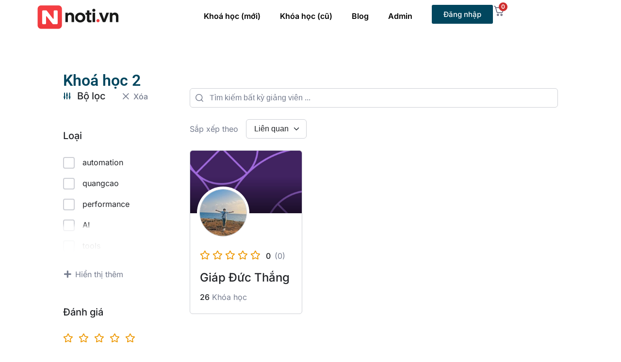

--- FILE ---
content_type: text/html; charset=UTF-8
request_url: https://noti.edu.vn/khoa-hoc/?utm_source=ads_admin
body_size: 34939
content:
<!DOCTYPE html>
<html lang="vi">
<head><meta charset="UTF-8"><script>if(navigator.userAgent.match(/MSIE|Internet Explorer/i)||navigator.userAgent.match(/Trident\/7\..*?rv:11/i)){var href=document.location.href;if(!href.match(/[?&]nowprocket/)){if(href.indexOf("?")==-1){if(href.indexOf("#")==-1){document.location.href=href+"?nowprocket=1"}else{document.location.href=href.replace("#","?nowprocket=1#")}}else{if(href.indexOf("#")==-1){document.location.href=href+"&nowprocket=1"}else{document.location.href=href.replace("#","&nowprocket=1#")}}}}</script><script>(()=>{class RocketLazyLoadScripts{constructor(){this.v="2.0.3",this.userEvents=["keydown","keyup","mousedown","mouseup","mousemove","mouseover","mouseenter","mouseout","mouseleave","touchmove","touchstart","touchend","touchcancel","wheel","click","dblclick","input","visibilitychange"],this.attributeEvents=["onblur","onclick","oncontextmenu","ondblclick","onfocus","onmousedown","onmouseenter","onmouseleave","onmousemove","onmouseout","onmouseover","onmouseup","onmousewheel","onscroll","onsubmit"]}async t(){this.i(),this.o(),/iP(ad|hone)/.test(navigator.userAgent)&&this.h(),this.u(),this.l(this),this.m(),this.k(this),this.p(this),this._(),await Promise.all([this.R(),this.L()]),this.lastBreath=Date.now(),this.S(this),this.P(),this.D(),this.O(),this.M(),await this.C(this.delayedScripts.normal),await this.C(this.delayedScripts.defer),await this.C(this.delayedScripts.async),this.F("domReady"),await this.T(),await this.j(),await this.I(),this.F("windowLoad"),await this.A(),window.dispatchEvent(new Event("rocket-allScriptsLoaded")),this.everythingLoaded=!0,this.lastTouchEnd&&await new Promise((t=>setTimeout(t,500-Date.now()+this.lastTouchEnd))),this.H(),this.F("all"),this.U(),this.W()}i(){this.CSPIssue=sessionStorage.getItem("rocketCSPIssue"),document.addEventListener("securitypolicyviolation",(t=>{this.CSPIssue||"script-src-elem"!==t.violatedDirective||"data"!==t.blockedURI||(this.CSPIssue=!0,sessionStorage.setItem("rocketCSPIssue",!0))}),{isRocket:!0})}o(){window.addEventListener("pageshow",(t=>{this.persisted=t.persisted,this.realWindowLoadedFired=!0}),{isRocket:!0}),window.addEventListener("pagehide",(()=>{this.onFirstUserAction=null}),{isRocket:!0})}h(){let t;function e(e){t=e}window.addEventListener("touchstart",e,{isRocket:!0}),window.addEventListener("touchend",(function i(o){Math.abs(o.changedTouches[0].pageX-t.changedTouches[0].pageX)<10&&Math.abs(o.changedTouches[0].pageY-t.changedTouches[0].pageY)<10&&o.timeStamp-t.timeStamp<200&&(o.target.dispatchEvent(new PointerEvent("click",{target:o.target,bubbles:!0,cancelable:!0,detail:1})),event.preventDefault(),window.removeEventListener("touchstart",e,{isRocket:!0}),window.removeEventListener("touchend",i,{isRocket:!0}))}),{isRocket:!0})}q(t){this.userActionTriggered||("mousemove"!==t.type||this.firstMousemoveIgnored?"keyup"===t.type||"mouseover"===t.type||"mouseout"===t.type||(this.userActionTriggered=!0,this.onFirstUserAction&&this.onFirstUserAction()):this.firstMousemoveIgnored=!0),"click"===t.type&&t.preventDefault(),this.savedUserEvents.length>0&&(t.stopPropagation(),t.stopImmediatePropagation()),"touchstart"===this.lastEvent&&"touchend"===t.type&&(this.lastTouchEnd=Date.now()),"click"===t.type&&(this.lastTouchEnd=0),this.lastEvent=t.type,this.savedUserEvents.push(t)}u(){this.savedUserEvents=[],this.userEventHandler=this.q.bind(this),this.userEvents.forEach((t=>window.addEventListener(t,this.userEventHandler,{passive:!1,isRocket:!0})))}U(){this.userEvents.forEach((t=>window.removeEventListener(t,this.userEventHandler,{passive:!1,isRocket:!0}))),this.savedUserEvents.forEach((t=>{t.target.dispatchEvent(new window[t.constructor.name](t.type,t))}))}m(){this.eventsMutationObserver=new MutationObserver((t=>{const e="return false";for(const i of t){if("attributes"===i.type){const t=i.target.getAttribute(i.attributeName);t&&t!==e&&(i.target.setAttribute("data-rocket-"+i.attributeName,t),i.target["rocket"+i.attributeName]=new Function("event",t),i.target.setAttribute(i.attributeName,e))}"childList"===i.type&&i.addedNodes.forEach((t=>{if(t.nodeType===Node.ELEMENT_NODE)for(const i of t.attributes)this.attributeEvents.includes(i.name)&&i.value&&""!==i.value&&(t.setAttribute("data-rocket-"+i.name,i.value),t["rocket"+i.name]=new Function("event",i.value),t.setAttribute(i.name,e))}))}})),this.eventsMutationObserver.observe(document,{subtree:!0,childList:!0,attributeFilter:this.attributeEvents})}H(){this.eventsMutationObserver.disconnect(),this.attributeEvents.forEach((t=>{document.querySelectorAll("[data-rocket-"+t+"]").forEach((e=>{e.setAttribute(t,e.getAttribute("data-rocket-"+t)),e.removeAttribute("data-rocket-"+t)}))}))}k(t){Object.defineProperty(HTMLElement.prototype,"onclick",{get(){return this.rocketonclick||null},set(e){this.rocketonclick=e,this.setAttribute(t.everythingLoaded?"onclick":"data-rocket-onclick","this.rocketonclick(event)")}})}S(t){function e(e,i){let o=e[i];e[i]=null,Object.defineProperty(e,i,{get:()=>o,set(s){t.everythingLoaded?o=s:e["rocket"+i]=o=s}})}e(document,"onreadystatechange"),e(window,"onload"),e(window,"onpageshow");try{Object.defineProperty(document,"readyState",{get:()=>t.rocketReadyState,set(e){t.rocketReadyState=e},configurable:!0}),document.readyState="loading"}catch(t){console.log("WPRocket DJE readyState conflict, bypassing")}}l(t){this.originalAddEventListener=EventTarget.prototype.addEventListener,this.originalRemoveEventListener=EventTarget.prototype.removeEventListener,this.savedEventListeners=[],EventTarget.prototype.addEventListener=function(e,i,o){o&&o.isRocket||!t.B(e,this)&&!t.userEvents.includes(e)||t.B(e,this)&&!t.userActionTriggered||e.startsWith("rocket-")||t.everythingLoaded?t.originalAddEventListener.call(this,e,i,o):t.savedEventListeners.push({target:this,remove:!1,type:e,func:i,options:o})},EventTarget.prototype.removeEventListener=function(e,i,o){o&&o.isRocket||!t.B(e,this)&&!t.userEvents.includes(e)||t.B(e,this)&&!t.userActionTriggered||e.startsWith("rocket-")||t.everythingLoaded?t.originalRemoveEventListener.call(this,e,i,o):t.savedEventListeners.push({target:this,remove:!0,type:e,func:i,options:o})}}F(t){"all"===t&&(EventTarget.prototype.addEventListener=this.originalAddEventListener,EventTarget.prototype.removeEventListener=this.originalRemoveEventListener),this.savedEventListeners=this.savedEventListeners.filter((e=>{let i=e.type,o=e.target||window;return"domReady"===t&&"DOMContentLoaded"!==i&&"readystatechange"!==i||("windowLoad"===t&&"load"!==i&&"readystatechange"!==i&&"pageshow"!==i||(this.B(i,o)&&(i="rocket-"+i),e.remove?o.removeEventListener(i,e.func,e.options):o.addEventListener(i,e.func,e.options),!1))}))}p(t){let e;function i(e){return t.everythingLoaded?e:e.split(" ").map((t=>"load"===t||t.startsWith("load.")?"rocket-jquery-load":t)).join(" ")}function o(o){function s(e){const s=o.fn[e];o.fn[e]=o.fn.init.prototype[e]=function(){return this[0]===window&&t.userActionTriggered&&("string"==typeof arguments[0]||arguments[0]instanceof String?arguments[0]=i(arguments[0]):"object"==typeof arguments[0]&&Object.keys(arguments[0]).forEach((t=>{const e=arguments[0][t];delete arguments[0][t],arguments[0][i(t)]=e}))),s.apply(this,arguments),this}}if(o&&o.fn&&!t.allJQueries.includes(o)){const e={DOMContentLoaded:[],"rocket-DOMContentLoaded":[]};for(const t in e)document.addEventListener(t,(()=>{e[t].forEach((t=>t()))}),{isRocket:!0});o.fn.ready=o.fn.init.prototype.ready=function(i){function s(){parseInt(o.fn.jquery)>2?setTimeout((()=>i.bind(document)(o))):i.bind(document)(o)}return t.realDomReadyFired?!t.userActionTriggered||t.fauxDomReadyFired?s():e["rocket-DOMContentLoaded"].push(s):e.DOMContentLoaded.push(s),o([])},s("on"),s("one"),s("off"),t.allJQueries.push(o)}e=o}t.allJQueries=[],o(window.jQuery),Object.defineProperty(window,"jQuery",{get:()=>e,set(t){o(t)}})}P(){const t=new Map;document.write=document.writeln=function(e){const i=document.currentScript,o=document.createRange(),s=i.parentElement;let n=t.get(i);void 0===n&&(n=i.nextSibling,t.set(i,n));const c=document.createDocumentFragment();o.setStart(c,0),c.appendChild(o.createContextualFragment(e)),s.insertBefore(c,n)}}async R(){return new Promise((t=>{this.userActionTriggered?t():this.onFirstUserAction=t}))}async L(){return new Promise((t=>{document.addEventListener("DOMContentLoaded",(()=>{this.realDomReadyFired=!0,t()}),{isRocket:!0})}))}async I(){return this.realWindowLoadedFired?Promise.resolve():new Promise((t=>{window.addEventListener("load",t,{isRocket:!0})}))}M(){this.pendingScripts=[];this.scriptsMutationObserver=new MutationObserver((t=>{for(const e of t)e.addedNodes.forEach((t=>{"SCRIPT"!==t.tagName||t.noModule||t.isWPRocket||this.pendingScripts.push({script:t,promise:new Promise((e=>{const i=()=>{const i=this.pendingScripts.findIndex((e=>e.script===t));i>=0&&this.pendingScripts.splice(i,1),e()};t.addEventListener("load",i,{isRocket:!0}),t.addEventListener("error",i,{isRocket:!0}),setTimeout(i,1e3)}))})}))})),this.scriptsMutationObserver.observe(document,{childList:!0,subtree:!0})}async j(){await this.J(),this.pendingScripts.length?(await this.pendingScripts[0].promise,await this.j()):this.scriptsMutationObserver.disconnect()}D(){this.delayedScripts={normal:[],async:[],defer:[]},document.querySelectorAll("script[type$=rocketlazyloadscript]").forEach((t=>{t.hasAttribute("data-rocket-src")?t.hasAttribute("async")&&!1!==t.async?this.delayedScripts.async.push(t):t.hasAttribute("defer")&&!1!==t.defer||"module"===t.getAttribute("data-rocket-type")?this.delayedScripts.defer.push(t):this.delayedScripts.normal.push(t):this.delayedScripts.normal.push(t)}))}async _(){await this.L();let t=[];document.querySelectorAll("script[type$=rocketlazyloadscript][data-rocket-src]").forEach((e=>{let i=e.getAttribute("data-rocket-src");if(i&&!i.startsWith("data:")){i.startsWith("//")&&(i=location.protocol+i);try{const o=new URL(i).origin;o!==location.origin&&t.push({src:o,crossOrigin:e.crossOrigin||"module"===e.getAttribute("data-rocket-type")})}catch(t){}}})),t=[...new Map(t.map((t=>[JSON.stringify(t),t]))).values()],this.N(t,"preconnect")}async $(t){if(await this.G(),!0!==t.noModule||!("noModule"in HTMLScriptElement.prototype))return new Promise((e=>{let i;function o(){(i||t).setAttribute("data-rocket-status","executed"),e()}try{if(navigator.userAgent.includes("Firefox/")||""===navigator.vendor||this.CSPIssue)i=document.createElement("script"),[...t.attributes].forEach((t=>{let e=t.nodeName;"type"!==e&&("data-rocket-type"===e&&(e="type"),"data-rocket-src"===e&&(e="src"),i.setAttribute(e,t.nodeValue))})),t.text&&(i.text=t.text),t.nonce&&(i.nonce=t.nonce),i.hasAttribute("src")?(i.addEventListener("load",o,{isRocket:!0}),i.addEventListener("error",(()=>{i.setAttribute("data-rocket-status","failed-network"),e()}),{isRocket:!0}),setTimeout((()=>{i.isConnected||e()}),1)):(i.text=t.text,o()),i.isWPRocket=!0,t.parentNode.replaceChild(i,t);else{const i=t.getAttribute("data-rocket-type"),s=t.getAttribute("data-rocket-src");i?(t.type=i,t.removeAttribute("data-rocket-type")):t.removeAttribute("type"),t.addEventListener("load",o,{isRocket:!0}),t.addEventListener("error",(i=>{this.CSPIssue&&i.target.src.startsWith("data:")?(console.log("WPRocket: CSP fallback activated"),t.removeAttribute("src"),this.$(t).then(e)):(t.setAttribute("data-rocket-status","failed-network"),e())}),{isRocket:!0}),s?(t.fetchPriority="high",t.removeAttribute("data-rocket-src"),t.src=s):t.src="data:text/javascript;base64,"+window.btoa(unescape(encodeURIComponent(t.text)))}}catch(i){t.setAttribute("data-rocket-status","failed-transform"),e()}}));t.setAttribute("data-rocket-status","skipped")}async C(t){const e=t.shift();return e?(e.isConnected&&await this.$(e),this.C(t)):Promise.resolve()}O(){this.N([...this.delayedScripts.normal,...this.delayedScripts.defer,...this.delayedScripts.async],"preload")}N(t,e){this.trash=this.trash||[];let i=!0;var o=document.createDocumentFragment();t.forEach((t=>{const s=t.getAttribute&&t.getAttribute("data-rocket-src")||t.src;if(s&&!s.startsWith("data:")){const n=document.createElement("link");n.href=s,n.rel=e,"preconnect"!==e&&(n.as="script",n.fetchPriority=i?"high":"low"),t.getAttribute&&"module"===t.getAttribute("data-rocket-type")&&(n.crossOrigin=!0),t.crossOrigin&&(n.crossOrigin=t.crossOrigin),t.integrity&&(n.integrity=t.integrity),t.nonce&&(n.nonce=t.nonce),o.appendChild(n),this.trash.push(n),i=!1}})),document.head.appendChild(o)}W(){this.trash.forEach((t=>t.remove()))}async T(){try{document.readyState="interactive"}catch(t){}this.fauxDomReadyFired=!0;try{await this.G(),document.dispatchEvent(new Event("rocket-readystatechange")),await this.G(),document.rocketonreadystatechange&&document.rocketonreadystatechange(),await this.G(),document.dispatchEvent(new Event("rocket-DOMContentLoaded")),await this.G(),window.dispatchEvent(new Event("rocket-DOMContentLoaded"))}catch(t){console.error(t)}}async A(){try{document.readyState="complete"}catch(t){}try{await this.G(),document.dispatchEvent(new Event("rocket-readystatechange")),await this.G(),document.rocketonreadystatechange&&document.rocketonreadystatechange(),await this.G(),window.dispatchEvent(new Event("rocket-load")),await this.G(),window.rocketonload&&window.rocketonload(),await this.G(),this.allJQueries.forEach((t=>t(window).trigger("rocket-jquery-load"))),await this.G();const t=new Event("rocket-pageshow");t.persisted=this.persisted,window.dispatchEvent(t),await this.G(),window.rocketonpageshow&&window.rocketonpageshow({persisted:this.persisted})}catch(t){console.error(t)}}async G(){Date.now()-this.lastBreath>45&&(await this.J(),this.lastBreath=Date.now())}async J(){return document.hidden?new Promise((t=>setTimeout(t))):new Promise((t=>requestAnimationFrame(t)))}B(t,e){return e===document&&"readystatechange"===t||(e===document&&"DOMContentLoaded"===t||(e===window&&"DOMContentLoaded"===t||(e===window&&"load"===t||e===window&&"pageshow"===t)))}static run(){(new RocketLazyLoadScripts).t()}}RocketLazyLoadScripts.run()})();</script>
	
	<meta name="viewport" content="width=device-width, initial-scale=1.0, viewport-fit=cover" />		<title>Khoá học 2 - Noti Education</title><link rel="preload" data-rocket-preload as="style" href="https://fonts.googleapis.com/css2?family=Inter%3Awght%40100%3B300%3B400%3B500%3B700%3B900&#038;ver=3.0.3&#038;display=swap" /><link rel="stylesheet" href="https://fonts.googleapis.com/css2?family=Inter%3Awght%40100%3B300%3B400%3B500%3B700%3B900&#038;ver=3.0.3&#038;display=swap" media="print" onload="this.media='all'" /><noscript><link rel="stylesheet" href="https://fonts.googleapis.com/css2?family=Inter%3Awght%40100%3B300%3B400%3B500%3B700%3B900&#038;ver=3.0.3&#038;display=swap" /></noscript>
<meta name='robots' content='index, max-snippet:-1, max-image-preview:large, max-video-preview:-1, follow' />
<link rel="canonical" href="https://noti.edu.vn/khoa-hoc/" />
<meta name="description" content=""><script type="application/ld+json">{"@context":"https://schema.org","@type":"Organization","name":"","url":"https://noti.edu.vn","logo":"","description":"Noti Education"}</script><meta property="og:url" content="https://noti.edu.vn/khoa-hoc/" /><meta property="og:site_name" content="Noti Education" /><meta property="og:locale" content="vi" /><meta property="og:type" content="article" /><meta property="og:title" content="Khoá học 2 - Noti Education" /><meta name="twitter:card" content="summary"/><meta name="twitter:locale" content="vi"/><meta name="twitter:title"  content="Khoá học 2 - Noti Education"/><meta name="twitter:url" content="https://noti.edu.vn/khoa-hoc/"/><meta name="twitter:site" content="@Noti Education"/><!-- Google tag (gtag.js) consent mode dataLayer added by Site Kit -->
<script type="rocketlazyloadscript" data-rocket-type="text/javascript" id="google_gtagjs-js-consent-mode-data-layer">
/* <![CDATA[ */
window.dataLayer = window.dataLayer || [];function gtag(){dataLayer.push(arguments);}
gtag('consent', 'default', {"ad_personalization":"denied","ad_storage":"denied","ad_user_data":"denied","analytics_storage":"denied","functionality_storage":"denied","security_storage":"denied","personalization_storage":"denied","region":["AT","BE","BG","CH","CY","CZ","DE","DK","EE","ES","FI","FR","GB","GR","HR","HU","IE","IS","IT","LI","LT","LU","LV","MT","NL","NO","PL","PT","RO","SE","SI","SK"],"wait_for_update":500});
window._googlesitekitConsentCategoryMap = {"statistics":["analytics_storage"],"marketing":["ad_storage","ad_user_data","ad_personalization"],"functional":["functionality_storage","security_storage"],"preferences":["personalization_storage"]};
window._googlesitekitConsents = {"ad_personalization":"denied","ad_storage":"denied","ad_user_data":"denied","analytics_storage":"denied","functionality_storage":"denied","security_storage":"denied","personalization_storage":"denied","region":["AT","BE","BG","CH","CY","CZ","DE","DK","EE","ES","FI","FR","GB","GR","HR","HU","IE","IS","IT","LI","LT","LU","LV","MT","NL","NO","PL","PT","RO","SE","SI","SK"],"wait_for_update":500};
/* ]]> */
</script>
<!-- End Google tag (gtag.js) consent mode dataLayer added by Site Kit -->
<link rel='dns-prefetch' href='//capi-automation.s3.us-east-2.amazonaws.com' />
<link rel='dns-prefetch' href='//www.googletagmanager.com' />
<link rel='dns-prefetch' href='//fonts.googleapis.com' />
<link href='https://fonts.gstatic.com' crossorigin rel='preconnect' />
<link rel="alternate" type="application/rss+xml" title="Dòng thông tin Noti Education &raquo;" href="https://noti.edu.vn/feed/" />
<link rel="alternate" type="application/rss+xml" title="Noti Education &raquo; Dòng bình luận" href="https://noti.edu.vn/comments/feed/" />
<link rel="alternate" title="oNhúng (JSON)" type="application/json+oembed" href="https://noti.edu.vn/wp-json/oembed/1.0/embed?url=https%3A%2F%2Fnoti.edu.vn%2Fkhoa-hoc%2F" />
<link rel="alternate" title="oNhúng (XML)" type="text/xml+oembed" href="https://noti.edu.vn/wp-json/oembed/1.0/embed?url=https%3A%2F%2Fnoti.edu.vn%2Fkhoa-hoc%2F&#038;format=xml" />
<style id='wp-img-auto-sizes-contain-inline-css' type='text/css'>
img:is([sizes=auto i],[sizes^="auto," i]){contain-intrinsic-size:3000px 1500px}
/*# sourceURL=wp-img-auto-sizes-contain-inline-css */
</style>
<style id='wp-emoji-styles-inline-css' type='text/css'>

	img.wp-smiley, img.emoji {
		display: inline !important;
		border: none !important;
		box-shadow: none !important;
		height: 1em !important;
		width: 1em !important;
		margin: 0 0.07em !important;
		vertical-align: -0.1em !important;
		background: none !important;
		padding: 0 !important;
	}
/*# sourceURL=wp-emoji-styles-inline-css */
</style>
<style id='classic-theme-styles-inline-css' type='text/css'>
/*! This file is auto-generated */
.wp-block-button__link{color:#fff;background-color:#32373c;border-radius:9999px;box-shadow:none;text-decoration:none;padding:calc(.667em + 2px) calc(1.333em + 2px);font-size:1.125em}.wp-block-file__button{background:#32373c;color:#fff;text-decoration:none}
/*# sourceURL=/wp-includes/css/classic-themes.min.css */
</style>
<link data-minify="1" rel='stylesheet' id='tutor-prism-css-css' href='https://noti.edu.vn/wp-content/cache/min/1/wp-content/plugins/tutor-pro/assets/lib/codesample/prism.css?ver=1767156926' type='text/css' media='all' />
<link data-minify="1" rel='stylesheet' id='tutor-pro-front-css' href='https://noti.edu.vn/wp-content/cache/min/1/wp-content/plugins/tutor-pro/assets/css/front.css?ver=1767156926' type='text/css' media='all' />
<link data-minify="1" rel='stylesheet' id='tutor-icon-css' href='https://noti.edu.vn/wp-content/cache/min/1/wp-content/plugins/tutor/assets/css/tutor-icon.min.css?ver=1767156926' type='text/css' media="print" onload="this.media='all'" />
<link rel='stylesheet' id='tutor-css' href='https://noti.edu.vn/wp-content/plugins/tutor/assets/css/tutor.min.css?ver=3.9.2' type='text/css' media='all' />
<link rel='stylesheet' id='tutor-frontend-css' href='https://noti.edu.vn/wp-content/plugins/tutor/assets/css/tutor-front.min.css?ver=3.9.2' type='text/css' media='all' />
<style id='tutor-frontend-inline-css' type='text/css'>
.mce-notification.mce-notification-error{display: none !important;}
:root{--tutor-color-primary:#01465e;--tutor-color-primary-rgb:1, 70, 94;--tutor-color-primary-hover:#2544ad;--tutor-color-primary-hover-rgb:37, 68, 173;--tutor-body-color:#212327;--tutor-body-color-rgb:33, 35, 39;--tutor-border-color:#cdcfd5;--tutor-border-color-rgb:205, 207, 213;--tutor-color-gray:#e3e5eb;--tutor-color-gray-rgb:227, 229, 235;}
/*# sourceURL=tutor-frontend-inline-css */
</style>
<link data-minify="1" rel='stylesheet' id='tutor-course-bundle-frontend-css' href='https://noti.edu.vn/wp-content/cache/min/1/wp-content/plugins/tutor-pro/addons/course-bundle/assets/css/frontend.css?ver=1767156926' type='text/css' media='all' />
<link data-minify="1" rel='stylesheet' id='tutor-course-bundle-common-css' href='https://noti.edu.vn/wp-content/cache/min/1/wp-content/plugins/tutor-pro/addons/course-bundle/assets/css/common.css?ver=1767156926' type='text/css' media='all' />
<link data-minify="1" rel='stylesheet' id='tutor-pn-registrar-css-css' href='https://noti.edu.vn/wp-content/cache/min/1/wp-content/plugins/tutor-pro/addons/tutor-notifications/assets/css/permission.css?ver=1767156926' type='text/css' media='all' />
<link data-minify="1" rel='stylesheet' id='woocommerce-layout-css' href='https://noti.edu.vn/wp-content/cache/min/1/wp-content/plugins/woocommerce/assets/css/woocommerce-layout.css?ver=1767156926' type='text/css' media="print" onload="this.media='all'" />
<link data-minify="1" rel='stylesheet' id='woocommerce-smallscreen-css' href='https://noti.edu.vn/wp-content/cache/min/1/wp-content/plugins/woocommerce/assets/css/woocommerce-smallscreen.css?ver=1767156926' type='text/css' media='only screen and (max-width: 768px)' />
<link data-minify="1" rel='stylesheet' id='woocommerce-general-css' href='https://noti.edu.vn/wp-content/cache/min/1/wp-content/plugins/woocommerce/assets/css/woocommerce.css?ver=1767156926' type='text/css' media="print" onload="this.media='all'" />
<style id='woocommerce-inline-inline-css' type='text/css'>
.woocommerce form .form-row .required { visibility: visible; }
/*# sourceURL=woocommerce-inline-inline-css */
</style>
<link data-minify="1" rel='stylesheet' id='ytp-style-css' href='https://noti.edu.vn/wp-content/cache/min/1/wp-content/plugins/yt-player/public/css/plyr-v3.7.8.css?ver=1767156926' type='text/css' media='all' />
<link data-minify="1" rel='stylesheet' id='brands-styles-css' href='https://noti.edu.vn/wp-content/cache/min/1/wp-content/plugins/woocommerce/assets/css/brands.css?ver=1767156926' type='text/css' media='all' />

<link rel='stylesheet' id='main-css' href='https://noti.edu.vn/wp-content/themes/tutorstarter/assets/dist/css/style.min.css?ver=3.0.3' type='text/css' media='all' />
<style id='main-inline-css' type='text/css'>

			:root {
				--default-color: #ffffff;
				--body-font: Inter;
				--heading-font: Inter;
				--link-color: #0a083b;
				--body-bg-color: #ffffff;
				--cart-color: #1950D1;
				--cart-color-trans: #ffffff;
				--cta-text-color: #ffffff;
				--cta-text-color-trans: #ffffff;
				--body-text-color: #57586e;
				--cta-font-weight: 400;
				--cta-font-transform: none;
				--cta-font-lineheight: 1.2em;
				--cta-font-lineheight-tablet: 1.2em;
				--cta-font-lineheight-mobile: 1.2em;
				--menu-link-color: #57586E;
				--menu-link-color-trans: #ffffff;
				--body-font-weight: 400;
				--h1-font-weight: 700;
				--h2-font-weight: 700;
				--h3-font-weight: 700;
				--h4-font-weight: 700;
				--h5-font-weight: 700;
				--h6-font-weight: 700;
				--h1-text-transform: none;
				--h2-text-transform: none;
				--h3-text-transform: none;
				--h4-text-transform: none;
				--h5-text-transform: none;
				--h6-text-transform: none;
				--primary-menu-bg-color: #ffffff;
				--sticky-menu-bg-color: rgba(4, 42, 132, 0.7);
				--cta-background-color: #175cff;
				--cta-background-color-trans: rgba(23,92,255,1);
				--cta-border-color: #175cff;
				--cta-border-color-trans: #175cff;
				--cta-border-width: 1px;
				--cta-border-radius: 50px;
				--cta-font-size: 16px;
				--header-font-weight: 400;
				--header-font-transform: none;
				--header-font-lineheight: 1.2em;
				--header-font-lineheight-tablet: 1.2em;
				--header-font-lineheight-mobile: 1.2em;
				--body-text-transform: none;
				--body-font-size: 16px;
				--h1-font-size: 70px;
				--h1-font-size-tablet: 48px;
				--h1-font-size-mobile: 48px;
				--h2-font-size: 48px;
				--h2-font-size-tablet: 32px;
				--h2-font-size-mobile: 32px;
				--h3-font-size: 32px;
				--h3-font-size-tablet: 28px;
				--h3-font-size-mobile: 28px;
				--h4-font-size: 28px;
				--h4-font-size-tablet: 24px;
				--h4-font-size-mobile: 24px;
				--h5-font-size: 18px;
				--h5-font-size-tablet: 18px;
				--h5-font-size-mobile: 18px;
				--h6-font-size: 16px;
				--h6-font-size-tablet: 17px;
				--h6-font-size-mobile: 17px;
				--active-menu-color: #175cff;
				--active-menu-color-trans: #ffffff;
				--cta-font-size-tablet: 13px;
				--cta-font-size-mobile: 13px;
				--header-font-size: 16px;
				--body-font-size-mobile: 13px;
				--body-font-size-tablet: 13px;
				--footer-bottom-bg-color: #1e1e2c;
				--footer-widget-bg-color: #1e1e2c;
				--header-font-size-tablet: 13px;
				--header-font-size-mobile: 13px;
				--footer-bottom-text-color: #ffffff;
				--widget-title-font-weight: 700;
				--widget-title-text-transform: none;
				--footer-widget-text-color: #ffffff;
				--body-font-lineheight: 1.7em;
				--h1-font-lineheight: 2.5em;
				--h1-font-lineheight-tablet: 2.5em;
				--h1-font-lineheight-mobile: 2.5em;
				--h2-font-lineheight: 2em;
				--h2-font-lineheight-tablet: 2em;
				--h2-font-lineheight-mobile: 2em;
				--h3-font-lineheight: 1.8em;
				--h3-font-lineheight-tablet: 1.8em;
				--h3-font-lineheight-mobile: 1.8em;
				--h4-font-lineheight: 1.7em;
				--h4-font-lineheight-tablet: 1.7em;
				--h4-font-lineheight-mobile: 1.7em;
				--h5-font-lineheight: 1.6em;
				--h5-font-lineheight-tablet: 1.6em;
				--h5-font-lineheight-mobile: 1.6em;
				--h6-font-lineheight: 1.5em;
				--h6-font-lineheight-tablet: 1.5em;
				--h6-font-lineheight-mobile: 1.5em;
				--body-font-lineheight-tablet: 1.5em;
				--body-font-lineheight-mobile: 1.5em;
				--widget-title-font-size: 18px;
				--widget-title-font-size-tablet: 16px;
				--widget-title-font-size-mobile: 16px;
				--widget-title-line-height: 1.78em;
				--widget-title-line-height-tablet: 1.7em;
				--widget-title-line-height-mobile: 1.7em;
				--widget-text-font-weight: 400;
				--widget-text-transform: none;
				--widget-text-font-size: 18px;
				--widget-text-font-size-tablet: 16px;
				--widget-text-font-size-mobile: 16px;
				--widget-text-line-height: 2em;
				--widget-text-line-height-tablet: 1.7em;
				--widget-text-line-height-mobile: 1.7em;
			}
        
/*# sourceURL=main-inline-css */
</style>
<link rel='stylesheet' id='elementor-frontend-css' href='https://noti.edu.vn/wp-content/plugins/elementor/assets/css/frontend.min.css?ver=3.33.0' type='text/css' media='all' />
<link rel='stylesheet' id='widget-image-css' href='https://noti.edu.vn/wp-content/plugins/elementor/assets/css/widget-image.min.css?ver=3.33.0' type='text/css' media='all' />
<link rel='stylesheet' id='widget-nav-menu-css' href='https://noti.edu.vn/wp-content/plugins/elementor-pro/assets/css/widget-nav-menu.min.css?ver=3.26.2' type='text/css' media='all' />
<link rel='stylesheet' id='widget-divider-css' href='https://noti.edu.vn/wp-content/plugins/elementor/assets/css/widget-divider.min.css?ver=3.33.0' type='text/css' media='all' />
<link rel='stylesheet' id='widget-heading-css' href='https://noti.edu.vn/wp-content/plugins/elementor/assets/css/widget-heading.min.css?ver=3.33.0' type='text/css' media='all' />
<link rel='stylesheet' id='widget-icon-list-css' href='https://noti.edu.vn/wp-content/plugins/elementor/assets/css/widget-icon-list.min.css?ver=3.33.0' type='text/css' media='all' />
<link rel='stylesheet' id='widget-social-icons-css' href='https://noti.edu.vn/wp-content/plugins/elementor/assets/css/widget-social-icons.min.css?ver=3.33.0' type='text/css' media='all' />
<link rel='stylesheet' id='e-apple-webkit-css' href='https://noti.edu.vn/wp-content/plugins/elementor/assets/css/conditionals/apple-webkit.min.css?ver=3.33.0' type='text/css' media='all' />
<link rel='stylesheet' id='elementor-post-96-css' href='https://noti.edu.vn/wp-content/uploads/elementor/css/post-96.css?ver=1766448309' type='text/css' media='all' />
<link rel='stylesheet' id='elementor-post-195-css' href='https://noti.edu.vn/wp-content/uploads/elementor/css/post-195.css?ver=1766449908' type='text/css' media='all' />
<link rel='stylesheet' id='elementor-post-140-css' href='https://noti.edu.vn/wp-content/uploads/elementor/css/post-140.css?ver=1766448310' type='text/css' media='all' />
<link rel='stylesheet' id='elementor-post-99-css' href='https://noti.edu.vn/wp-content/uploads/elementor/css/post-99.css?ver=1766448310' type='text/css' media='all' />
<link rel='stylesheet' id='fkcart-style-css' href='https://noti.edu.vn/wp-content/plugins/cart-for-woocommerce/assets/css/style.min.css?ver=1.9.1' type='text/css' media='all' />
<style id='fkcart-style-inline-css' type='text/css'>

		:root {
			--fkcart-primary-bg-color: #01465e;
			--fkcart-primary-font-color: #ffffff;
			--fkcart-primary-text-color: #24272d;
			--fkcart-secondary-text-color: #24272dbe;
			--fkcart-strike-through-price-text-color: #24272d;
			--fkcart-saving-text-price-color: #5BA238;
			--fkcart-coupon-text-price-color: #5BA238;
			--fkcart-accent-color: #0170b9;
			--fkcart-border-color: #eaeaec;
			--fkcart-error-color: #B00C0C;
			--fkcart-error-bg-color: #FFF0F0;
			--fkcart-reward-color: #f1b51e;
			
			--fkcart-progress-bar-icon-color: #353030;
			--fkcart-progress-bar-active-icon-color: #ffffff;
			--fkcart-progress-bar-bg-color-active-icon: #2DA815;
			--fkcart-progress-bar-active-color: #2DA815;
			
			--fkcart-bg-color: #ffffff;
			--fkcart-slider-desktop-width: 420px;
			--fkcart-slider-mobile-width: 100%;
			--fkcart-animation-duration: 0.4s;
			--fkcart-panel-color:#E6F1F7;
			--fkcart-color-black: #000000;
			--fkcart-success-color: #5BA238;
			--fkcart-success-bg-color: #EFF6EB;
			--fkcart-toggle-bg-color: #ffffff;
			--fkcart-toggle-icon-color: #353030;
			--fkcart-toggle-count-bg-color: #cf2e2e;
			--fkcart-toggle-count-font-color: #ffffff;
			--fkcart-progressbar-active-color: #0170b9;
			
			--fkcart-toggle-border-radius: 50%;
			--fkcart-toggle-size: 36;
			--fkcart-border-radius: 3px; 
			--fkcart-menu-icon-size: 25px;
			--fkcart-menu-text-size: 16px;
		}#fkcart-modal * {font-family: Inter}
/*# sourceURL=fkcart-style-inline-css */
</style>
<link data-minify="1" rel='stylesheet' id='font-awesome-4-shim-css' href='https://noti.edu.vn/wp-content/cache/min/1/wp-content/plugins/tutor-lms-elementor-addons/assets/css/font-awesome.min.css?ver=1767156926' type='text/css' media='all' />
<link rel='stylesheet' id='slick-css-css' href='https://noti.edu.vn/wp-content/plugins/tutor-lms-elementor-addons/assets/css/slick.min.css?ver=3.0.1' type='text/css' media='all' />
<link data-minify="1" rel='stylesheet' id='slick-theme-css-css' href='https://noti.edu.vn/wp-content/cache/min/1/wp-content/plugins/tutor-lms-elementor-addons/assets/css/slick-theme.css?ver=1767156926' type='text/css' media='all' />
<link rel='stylesheet' id='tutor-elementor-css-css' href='https://noti.edu.vn/wp-content/plugins/tutor-lms-elementor-addons/assets/css/tutor-elementor.min.css?ver=3.0.1' type='text/css' media='all' />
<link data-minify="1" rel='stylesheet' id='elementor-gf-local-inter-css' href='https://noti.edu.vn/wp-content/cache/min/1/wp-content/uploads/elementor/google-fonts/css/inter.css?ver=1767156926' type='text/css' media='all' />
<link data-minify="1" rel='stylesheet' id='elementor-gf-local-roboto-css' href='https://noti.edu.vn/wp-content/cache/min/1/wp-content/uploads/elementor/google-fonts/css/roboto.css?ver=1767171155' type='text/css' media='all' />
<script type="text/template" id="tmpl-variation-template">
	<div class="woocommerce-variation-description">{{{ data.variation.variation_description }}}</div>
	<div class="woocommerce-variation-price">{{{ data.variation.price_html }}}</div>
	<div class="woocommerce-variation-availability">{{{ data.variation.availability_html }}}</div>
</script>
<script type="text/template" id="tmpl-unavailable-variation-template">
	<p role="alert">Rất tiếc, sản phẩm này hiện không tồn tại. Hãy chọn một phương thức kết hợp khác.</p>
</script>
<script type="text/javascript" id="wfco-utm-tracking-js-extra">
/* <![CDATA[ */
var wffnUtm = {"utc_offset":"420","site_url":"https://noti.edu.vn","genericParamEvents":"{\"user_roles\":\"guest\",\"plugin\":\"Funnel Builder\"}","cookieKeys":["flt","timezone","is_mobile","browser","fbclid","gclid","referrer","fl_url","utm_source","utm_medium","utm_campaign","utm_term","utm_content"],"excludeDomain":["paypal.com","klarna.com","quickpay.net"]};
//# sourceURL=wfco-utm-tracking-js-extra
/* ]]> */
</script>
<script type="rocketlazyloadscript" data-rocket-type="text/javascript" data-rocket-src="https://noti.edu.vn/wp-content/plugins/wp-marketing-automations/woofunnels/assets/js/utm-tracker.min.js?ver=1.10.12.71" id="wfco-utm-tracking-js" defer="defer" data-wp-strategy="defer"></script>
<script type="rocketlazyloadscript" data-rocket-type="text/javascript" data-rocket-src="https://noti.edu.vn/wp-includes/js/jquery/jquery.min.js?ver=3.7.1" id="jquery-core-js" data-rocket-defer defer></script>
<script type="rocketlazyloadscript" data-rocket-type="text/javascript" data-rocket-src="https://noti.edu.vn/wp-includes/js/jquery/jquery-migrate.min.js?ver=3.4.1" id="jquery-migrate-js" data-rocket-defer defer></script>
<script type="rocketlazyloadscript" data-rocket-type="text/javascript" data-rocket-src="https://noti.edu.vn/wp-content/plugins/woocommerce/assets/js/jquery-blockui/jquery.blockUI.min.js?ver=2.7.0-wc.10.3.7" id="wc-jquery-blockui-js" data-wp-strategy="defer" data-rocket-defer defer></script>
<script type="text/javascript" id="wc-add-to-cart-js-extra">
/* <![CDATA[ */
var wc_add_to_cart_params = {"ajax_url":"/wp-admin/admin-ajax.php","wc_ajax_url":"/?wc-ajax=%%endpoint%%","i18n_view_cart":"Xem gi\u1ecf h\u00e0ng","cart_url":"https://noti.edu.vn/cart-2/","is_cart":"","cart_redirect_after_add":"no"};
//# sourceURL=wc-add-to-cart-js-extra
/* ]]> */
</script>
<script type="rocketlazyloadscript" data-rocket-type="text/javascript" data-rocket-src="https://noti.edu.vn/wp-content/plugins/woocommerce/assets/js/frontend/add-to-cart.min.js?ver=10.3.7" id="wc-add-to-cart-js" defer="defer" data-wp-strategy="defer"></script>
<script type="rocketlazyloadscript" data-rocket-type="text/javascript" data-rocket-src="https://noti.edu.vn/wp-content/plugins/woocommerce/assets/js/js-cookie/js.cookie.min.js?ver=2.1.4-wc.10.3.7" id="wc-js-cookie-js" data-wp-strategy="defer" data-rocket-defer defer></script>
<script type="rocketlazyloadscript" data-minify="1" data-rocket-type="text/javascript" data-rocket-src="https://noti.edu.vn/wp-content/cache/min/1/wp-content/plugins/yt-player/public/js/plyr-v3.7.8.js?ver=1767156926" id="ytp-js-js" data-rocket-defer defer></script>
<script type="text/javascript" id="wc-single-product-js-extra">
/* <![CDATA[ */
var wc_single_product_params = {"i18n_required_rating_text":"Vui l\u00f2ng ch\u1ecdn m\u1ed9t m\u1ee9c \u0111\u00e1nh gi\u00e1","i18n_rating_options":["1 tr\u00ean 5 sao","2 tr\u00ean 5 sao","3 tr\u00ean 5 sao","4 tr\u00ean 5 sao","5 tr\u00ean 5 sao"],"i18n_product_gallery_trigger_text":"Xem th\u01b0 vi\u1ec7n \u1ea3nh to\u00e0n m\u00e0n h\u00ecnh","review_rating_required":"yes","flexslider":{"rtl":false,"animation":"slide","smoothHeight":true,"directionNav":false,"controlNav":"thumbnails","slideshow":false,"animationSpeed":500,"animationLoop":false,"allowOneSlide":false},"zoom_enabled":"1","zoom_options":[],"photoswipe_enabled":"1","photoswipe_options":{"shareEl":false,"closeOnScroll":false,"history":false,"hideAnimationDuration":0,"showAnimationDuration":0},"flexslider_enabled":"1"};
//# sourceURL=wc-single-product-js-extra
/* ]]> */
</script>
<script type="rocketlazyloadscript" data-rocket-type="text/javascript" data-rocket-src="https://noti.edu.vn/wp-content/plugins/woocommerce/assets/js/frontend/single-product.min.js?ver=10.3.7" id="wc-single-product-js" defer="defer" data-wp-strategy="defer"></script>
<script type="rocketlazyloadscript" data-rocket-type="text/javascript" data-rocket-src="https://noti.edu.vn/wp-includes/js/underscore.min.js?ver=1.13.7" id="underscore-js" data-rocket-defer defer></script>
<script type="text/javascript" id="wp-util-js-extra">
/* <![CDATA[ */
var _wpUtilSettings = {"ajax":{"url":"/wp-admin/admin-ajax.php"}};
//# sourceURL=wp-util-js-extra
/* ]]> */
</script>
<script type="rocketlazyloadscript" data-rocket-type="text/javascript" data-rocket-src="https://noti.edu.vn/wp-includes/js/wp-util.min.js?ver=6.9" id="wp-util-js" data-rocket-defer defer></script>
<script type="text/javascript" id="wc-add-to-cart-variation-js-extra">
/* <![CDATA[ */
var wc_add_to_cart_variation_params = {"wc_ajax_url":"/?wc-ajax=%%endpoint%%","i18n_no_matching_variations_text":"R\u1ea5t ti\u1ebfc, kh\u00f4ng c\u00f3 s\u1ea3n ph\u1ea9m n\u00e0o ph\u00f9 h\u1ee3p v\u1edbi l\u1ef1a ch\u1ecdn c\u1ee7a b\u1ea1n. H\u00e3y ch\u1ecdn m\u1ed9t ph\u01b0\u01a1ng th\u1ee9c k\u1ebft h\u1ee3p kh\u00e1c.","i18n_make_a_selection_text":"Ch\u1ecdn c\u00e1c t\u00f9y ch\u1ecdn cho s\u1ea3n ph\u1ea9m tr\u01b0\u1edbc khi cho s\u1ea3n ph\u1ea9m v\u00e0o gi\u1ecf h\u00e0ng c\u1ee7a b\u1ea1n.","i18n_unavailable_text":"R\u1ea5t ti\u1ebfc, s\u1ea3n ph\u1ea9m n\u00e0y hi\u1ec7n kh\u00f4ng t\u1ed3n t\u1ea1i. H\u00e3y ch\u1ecdn m\u1ed9t ph\u01b0\u01a1ng th\u1ee9c k\u1ebft h\u1ee3p kh\u00e1c.","i18n_reset_alert_text":"L\u1ef1a ch\u1ecdn c\u1ee7a b\u1ea1n \u0111\u00e3 \u0111\u01b0\u1ee3c \u0111\u1eb7t l\u1ea1i. Vui l\u00f2ng ch\u1ecdn m\u1ed9t s\u1ed1 t\u00f9y ch\u1ecdn s\u1ea3n ph\u1ea9m tr\u01b0\u1edbc khi th\u00eam s\u1ea3n ph\u1ea9m n\u00e0y v\u00e0o gi\u1ecf h\u00e0ng c\u1ee7a b\u1ea1n."};
//# sourceURL=wc-add-to-cart-variation-js-extra
/* ]]> */
</script>
<script type="rocketlazyloadscript" data-rocket-type="text/javascript" data-rocket-src="https://noti.edu.vn/wp-content/plugins/woocommerce/assets/js/frontend/add-to-cart-variation.min.js?ver=10.3.7" id="wc-add-to-cart-variation-js" defer="defer" data-wp-strategy="defer"></script>

<!-- Đoạn mã Google tag (gtag.js) được thêm bởi Site Kit -->
<!-- Đoạn mã Google Analytics được thêm bởi Site Kit -->
<!-- Đoạn mã Google Ads được thêm bởi Site Kit -->
<script type="rocketlazyloadscript" data-rocket-type="text/javascript" data-rocket-src="https://www.googletagmanager.com/gtag/js?id=GT-WRGDPJLZ" id="google_gtagjs-js" async></script>
<script type="rocketlazyloadscript" data-rocket-type="text/javascript" id="google_gtagjs-js-after">
/* <![CDATA[ */
window.dataLayer = window.dataLayer || [];function gtag(){dataLayer.push(arguments);}
gtag("set","linker",{"domains":["noti.edu.vn"]});
gtag("js", new Date());
gtag("set", "developer_id.dZTNiMT", true);
gtag("config", "GT-WRGDPJLZ");
gtag("config", "AW-16898636035");
 window._googlesitekit = window._googlesitekit || {}; window._googlesitekit.throttledEvents = []; window._googlesitekit.gtagEvent = (name, data) => { var key = JSON.stringify( { name, data } ); if ( !! window._googlesitekit.throttledEvents[ key ] ) { return; } window._googlesitekit.throttledEvents[ key ] = true; setTimeout( () => { delete window._googlesitekit.throttledEvents[ key ]; }, 5 ); gtag( "event", name, { ...data, event_source: "site-kit" } ); }; 
//# sourceURL=google_gtagjs-js-after
/* ]]> */
</script>
<script type="rocketlazyloadscript" data-rocket-type="text/javascript" data-rocket-src="https://noti.edu.vn/wp-content/plugins/tutor-lms-elementor-addons/assets/js/slick.min.js?ver=3.0.1" id="etlms-slick-library-js" data-rocket-defer defer></script>
<script type="text/javascript" id="tutor-elementor-js-js-extra">
/* <![CDATA[ */
var tutorElementorData = {"is_sidebar_sticky":"1"};
//# sourceURL=tutor-elementor-js-js-extra
/* ]]> */
</script>
<script type="rocketlazyloadscript" data-rocket-type="text/javascript" id="tutor-elementor-js-js-before">
/* <![CDATA[ */
const etlmsUtility = {"is_editor_mode":false}
//# sourceURL=tutor-elementor-js-js-before
/* ]]> */
</script>
<script type="rocketlazyloadscript" data-minify="1" data-rocket-type="text/javascript" data-rocket-src="https://noti.edu.vn/wp-content/cache/min/1/wp-content/plugins/tutor-lms-elementor-addons/assets/js/tutor-elementor.js?ver=1767156926" id="tutor-elementor-js-js" data-rocket-defer defer></script>
<link rel="https://api.w.org/" href="https://noti.edu.vn/wp-json/" /><link rel="alternate" title="JSON" type="application/json" href="https://noti.edu.vn/wp-json/wp/v2/pages/195" /><link rel="EditURI" type="application/rsd+xml" title="RSD" href="https://noti.edu.vn/xmlrpc.php?rsd" />
<meta name="generator" content="WordPress 6.9" />
<meta name="generator" content="TutorLMS 3.9.2" />
<meta name="generator" content="WooCommerce 10.3.7" />
<link rel='shortlink' href='https://noti.edu.vn/?p=195' />
<meta name="generator" content="Site Kit by Google 1.165.0" /><meta name="zalo-platform-site-verification" content="HDI5By3M8ZiU-Q8b-TCCFo7Uc6dDg4W-DZGv" />
<!-- Google Tag Manager -->
<script type="rocketlazyloadscript">(function(w,d,s,l,i){w[l]=w[l]||[];w[l].push({'gtm.start':
new Date().getTime(),event:'gtm.js'});var f=d.getElementsByTagName(s)[0],
j=d.createElement(s),dl=l!='dataLayer'?'&l='+l:'';j.async=true;j.src=
'https://www.googletagmanager.com/gtm.js?id='+i+dl;f.parentNode.insertBefore(j,f);
})(window,document,'script','dataLayer','GTM-MST8SCL');</script>
<!-- End Google Tag Manager --><!-- Google site verification - Google for WooCommerce -->
<meta name="google-site-verification" content="14VQat7u0fFRJt42CoEsFgwkHLCYcKtBtt7zt-qeGVk" />
	<noscript><style>.woocommerce-product-gallery{ opacity: 1 !important; }</style></noscript>
	<meta name="generator" content="Elementor 3.33.0; features: e_font_icon_svg, additional_custom_breakpoints; settings: css_print_method-external, google_font-enabled, font_display-swap">
<style type="text/css">.recentcomments a{display:inline !important;padding:0 !important;margin:0 !important;}</style>			<script type="rocketlazyloadscript" data-rocket-type="text/javascript">
				!function(f,b,e,v,n,t,s){if(f.fbq)return;n=f.fbq=function(){n.callMethod?
					n.callMethod.apply(n,arguments):n.queue.push(arguments)};if(!f._fbq)f._fbq=n;
					n.push=n;n.loaded=!0;n.version='2.0';n.queue=[];t=b.createElement(e);t.async=!0;
					t.src=v;s=b.getElementsByTagName(e)[0];s.parentNode.insertBefore(t,s)}(window,
					document,'script','https://connect.facebook.net/en_US/fbevents.js');
			</script>
			<!-- WooCommerce Facebook Integration Begin -->
			<script type="rocketlazyloadscript" data-rocket-type="text/javascript">

				fbq('init', '813520893581580', {}, {
    "agent": "woocommerce_1-10.3.7-3.5.12"
});

				document.addEventListener( 'DOMContentLoaded', function() {
					// Insert placeholder for events injected when a product is added to the cart through AJAX.
					document.body.insertAdjacentHTML( 'beforeend', '<div class=\"wc-facebook-pixel-event-placeholder\"></div>' );
				}, false );

			</script>
			<!-- WooCommerce Facebook Integration End -->
						<style>
				.e-con.e-parent:nth-of-type(n+4):not(.e-lazyloaded):not(.e-no-lazyload),
				.e-con.e-parent:nth-of-type(n+4):not(.e-lazyloaded):not(.e-no-lazyload) * {
					background-image: none !important;
				}
				@media screen and (max-height: 1024px) {
					.e-con.e-parent:nth-of-type(n+3):not(.e-lazyloaded):not(.e-no-lazyload),
					.e-con.e-parent:nth-of-type(n+3):not(.e-lazyloaded):not(.e-no-lazyload) * {
						background-image: none !important;
					}
				}
				@media screen and (max-height: 640px) {
					.e-con.e-parent:nth-of-type(n+2):not(.e-lazyloaded):not(.e-no-lazyload),
					.e-con.e-parent:nth-of-type(n+2):not(.e-lazyloaded):not(.e-no-lazyload) * {
						background-image: none !important;
					}
				}
			</style>
			<link rel="icon" href="https://noti.edu.vn/wp-content/uploads/2025/05/cropped-logo-32x32.png" sizes="32x32" />
<link rel="icon" href="https://noti.edu.vn/wp-content/uploads/2025/05/cropped-logo-192x192.png" sizes="192x192" />
<link rel="apple-touch-icon" href="https://noti.edu.vn/wp-content/uploads/2025/05/cropped-logo-180x180.png" />
<meta name="msapplication-TileImage" content="https://noti.edu.vn/wp-content/uploads/2025/05/cropped-logo-270x270.png" />
		<style type="text/css" id="wp-custom-css">
			[class^=“elementor-“] p {
    color: unset;
    font-size: unset;
    font-weight: unset;
    text-transform: unset;
    line-height: unset;
}

.tutor-loop-cart-btn-wrap span:last-child {
    font-size: 16px !important; /* Giảm kích thước chữ xuống 12px */
    color: inherit; /* Kế thừa màu chữ (nếu cần) */
}
.tutor-icon-cart-line {
    display: none !important; /* Ẩn icon cart */
}
.tutor-loop-cart-btn-wrap span {
    white-space: nowrap !important; /* Không cho phép rớt dòng */
}

.cart-text {
    white-space: nowrap !important; /* Ngăn chữ bị rớt dòng */
    font-size: 16px; /* Giảm kích thước chữ nếu cần */
    text-align: center; /* Căn giữa chữ trong nút */
    display: inline-block; /* Đảm bảo chữ hiển thị trong một dòng */
}

/* Điều chỉnh kích thước tất cả input, textarea để đồng nhất */
.slicewp-form input[type="text"],
.slicewp-form input[type="email"],
.slicewp-form input[type="password"],
.slicewp-form textarea {
    width: 100%;
    max-width: 600px; /* Cùng kích thước với các ô khác */
    padding: 12px;
    font-size: 16px;
    border: 1px solid #ccc;
    border-radius: 5px;
}

/* Điều chỉnh riêng ô Trang web */
.slicewp-form input[name="website"] {
    width: 100%;
    max-width: 600px; /* Đảm bảo không bị nhỏ */
}

/* Điều chỉnh nút Submit */
.slicewp-form input[type="submit"] {
    background-color: #0073e6;
    color: white;
    font-size: 18px;
    padding: 14px 24px; /* Tăng kích thước */
    border: none;
    border-radius: 5px;
    cursor: pointer;
    display: block; /* Đặt full width theo max-width */
    width: 100%;
    max-width: 300px; /* Giới hạn tối đa */
    text-align: center;
    margin: 20px auto; /* Căn giữa */
    transition: 0.3s;
}

/* Nút chính slicewp-button-primary */
.slicewp-form .slicewp-button-primary {
    background-color: #01465E;
    color: white;
    font-size: 18px;
    font-weight: bold;
    padding: 14px 24px; /* Tăng kích thước */
    border: none;
    border-radius: 8px; /* Bo góc mềm mại */
    cursor: pointer;
    display: block;
    width: 100%;
    max-width: 320px; /* Giới hạn độ rộng */
    text-align: center;
    margin: 20px auto; /* Căn giữa */
    box-shadow: 0px 4px 10px rgba(0, 0, 0, 0.2); /* Đổ bóng nhẹ */
    transition: all 0.3s ease-in-out;
}

/* Hiệu ứng hover */
.slicewp-form .slicewp-button-primary:hover {
    background-color: #026c8f; /* Màu sáng hơn */
    transform: translateY(-2px); /* Hiệu ứng nổi lên */
    box-shadow: 0px 6px 14px rgba(0, 0, 0, 0.25);
}

/* Hiệu ứng khi nhấn */
.slicewp-form .slicewp-button-primary:active {
    transform: translateY(1px); /* Nhấn xuống nhẹ */
    box-shadow: 0px 2px 6px rgba(0, 0, 0, 0.15);
}
		</style>
		<noscript><style id="rocket-lazyload-nojs-css">.rll-youtube-player, [data-lazy-src]{display:none !important;}</style></noscript><meta name="generator" content="WP Rocket 3.18.3" data-wpr-features="wpr_delay_js wpr_defer_js wpr_minify_js wpr_lazyload_images wpr_minify_css wpr_preload_links wpr_desktop" /></head>
<body class="wp-singular page-template-default page page-id-195 wp-custom-logo wp-theme-tutorstarter theme-tutorstarter tutor-lms woocommerce-no-js elementor-default elementor-kit-96 elementor-page elementor-page-195">
<!-- Google Tag Manager (noscript) -->
<noscript><iframe src="https://www.googletagmanager.com/ns.html?id=GTM-MST8SCL"
height="0" width="0" style="display:none;visibility:hidden"></iframe></noscript>
<!-- End Google Tag Manager (noscript) -->		<div data-rocket-location-hash="6806bc6e665300d1740ae93cb08631dc" data-elementor-type="header" data-elementor-id="140" class="elementor elementor-140 elementor-location-header" data-elementor-post-type="elementor_library">
			<div data-rocket-location-hash="224e37e9716eae33b00e9aaf1735ce51" class="elementor-element elementor-element-566ae65 e-flex e-con-boxed e-con e-parent" data-id="566ae65" data-element_type="container">
					<div data-rocket-location-hash="da3b654b339ed49f0234db69a353a170" class="e-con-inner">
		<div class="elementor-element elementor-element-ea821ee e-con-full e-flex e-con e-child" data-id="ea821ee" data-element_type="container">
				<div class="elementor-element elementor-element-812a4a8 elementor-widget elementor-widget-image" data-id="812a4a8" data-element_type="widget" data-widget_type="image.default">
				<div class="elementor-widget-container">
																<a href="https://noti.edu.vn/">
							<img src="data:image/svg+xml,%3Csvg%20xmlns='http://www.w3.org/2000/svg'%20viewBox='0%200%200%200'%3E%3C/svg%3E" title="logo-ngang" alt="logo-ngang" data-lazy-src="https://noti.edu.vn/wp-content/uploads/elementor/thumbs/logo-ngang-r61nawom32rhuwdgjf6gk4bmrb3w2ga1qxggcmedx0.png" /><noscript><img src="https://noti.edu.vn/wp-content/uploads/elementor/thumbs/logo-ngang-r61nawom32rhuwdgjf6gk4bmrb3w2ga1qxggcmedx0.png" title="logo-ngang" alt="logo-ngang" loading="lazy" /></noscript>								</a>
															</div>
				</div>
				</div>
		<div class="elementor-element elementor-element-94bf305 e-con-full e-flex e-con e-child" data-id="94bf305" data-element_type="container">
				<div class="elementor-element elementor-element-a966823 elementor-nav-menu--stretch elementor-nav-menu__align-end elementor-nav-menu--dropdown-tablet elementor-nav-menu__text-align-aside elementor-nav-menu--toggle elementor-nav-menu--burger elementor-widget elementor-widget-nav-menu" data-id="a966823" data-element_type="widget" data-settings="{&quot;full_width&quot;:&quot;stretch&quot;,&quot;layout&quot;:&quot;horizontal&quot;,&quot;submenu_icon&quot;:{&quot;value&quot;:&quot;&lt;svg class=\&quot;e-font-icon-svg e-fas-caret-down\&quot; viewBox=\&quot;0 0 320 512\&quot; xmlns=\&quot;http:\/\/www.w3.org\/2000\/svg\&quot;&gt;&lt;path d=\&quot;M31.3 192h257.3c17.8 0 26.7 21.5 14.1 34.1L174.1 354.8c-7.8 7.8-20.5 7.8-28.3 0L17.2 226.1C4.6 213.5 13.5 192 31.3 192z\&quot;&gt;&lt;\/path&gt;&lt;\/svg&gt;&quot;,&quot;library&quot;:&quot;fa-solid&quot;},&quot;toggle&quot;:&quot;burger&quot;}" data-widget_type="nav-menu.default">
				<div class="elementor-widget-container">
								<nav aria-label="Menu" class="elementor-nav-menu--main elementor-nav-menu__container elementor-nav-menu--layout-horizontal e--pointer-none">
				<ul id="menu-1-a966823" class="elementor-nav-menu"><li class="menu-item menu-item-type-post_type menu-item-object-page menu-item-7422"><a href="https://noti.edu.vn/courses-list/" onClick="return true" class="elementor-item">Khoá học (mới)</a></li>
<li class="menu-item menu-item-type-custom menu-item-object-custom menu-item-7530"><a href="https://noti.education/khoa-hoc/?ref=noti_edu_vn" onClick="return true" class="elementor-item">Khóa học (cũ)</a></li>
<li class="menu-item menu-item-type-custom menu-item-object-custom menu-item-8086"><a href="https://giapducthang.com/" onClick="return true" class="elementor-item">Blog</a></li>
<li class="menu-item menu-item-type-custom menu-item-object-custom menu-item-7972"><a href="https://giapducthang.com/gioi-thieu-ban-than" onClick="return true" class="elementor-item">Admin</a></li>
</ul>			</nav>
					<div class="elementor-menu-toggle" role="button" tabindex="0" aria-label="Menu Toggle" aria-expanded="false">
			<svg aria-hidden="true" role="presentation" class="elementor-menu-toggle__icon--open e-font-icon-svg e-fas-bars" viewBox="0 0 448 512" xmlns="http://www.w3.org/2000/svg"><path d="M16 132h416c8.837 0 16-7.163 16-16V76c0-8.837-7.163-16-16-16H16C7.163 60 0 67.163 0 76v40c0 8.837 7.163 16 16 16zm0 160h416c8.837 0 16-7.163 16-16v-40c0-8.837-7.163-16-16-16H16c-8.837 0-16 7.163-16 16v40c0 8.837 7.163 16 16 16zm0 160h416c8.837 0 16-7.163 16-16v-40c0-8.837-7.163-16-16-16H16c-8.837 0-16 7.163-16 16v40c0 8.837 7.163 16 16 16z"></path></svg><svg aria-hidden="true" role="presentation" class="elementor-menu-toggle__icon--close e-font-icon-svg e-eicon-close" viewBox="0 0 1000 1000" xmlns="http://www.w3.org/2000/svg"><path d="M742 167L500 408 258 167C246 154 233 150 217 150 196 150 179 158 167 167 154 179 150 196 150 212 150 229 154 242 171 254L408 500 167 742C138 771 138 800 167 829 196 858 225 858 254 829L496 587 738 829C750 842 767 846 783 846 800 846 817 842 829 829 842 817 846 804 846 783 846 767 842 750 829 737L588 500 833 258C863 229 863 200 833 171 804 137 775 137 742 167Z"></path></svg>		</div>
					<nav class="elementor-nav-menu--dropdown elementor-nav-menu__container" aria-hidden="true">
				<ul id="menu-2-a966823" class="elementor-nav-menu"><li class="menu-item menu-item-type-post_type menu-item-object-page menu-item-7422"><a href="https://noti.edu.vn/courses-list/" onClick="return true" class="elementor-item" tabindex="-1">Khoá học (mới)</a></li>
<li class="menu-item menu-item-type-custom menu-item-object-custom menu-item-7530"><a href="https://noti.education/khoa-hoc/?ref=noti_edu_vn" onClick="return true" class="elementor-item" tabindex="-1">Khóa học (cũ)</a></li>
<li class="menu-item menu-item-type-custom menu-item-object-custom menu-item-8086"><a href="https://giapducthang.com/" onClick="return true" class="elementor-item" tabindex="-1">Blog</a></li>
<li class="menu-item menu-item-type-custom menu-item-object-custom menu-item-7972"><a href="https://giapducthang.com/gioi-thieu-ban-than" onClick="return true" class="elementor-item" tabindex="-1">Admin</a></li>
</ul>			</nav>
						</div>
				</div>
				</div>
		<div class="elementor-element elementor-element-aea089a e-con-full e-flex e-con e-child" data-id="aea089a" data-element_type="container">
				<div class="elementor-element elementor-element-73a91ce elementor-align-right elementor-widget elementor-widget-button" data-id="73a91ce" data-element_type="widget" data-widget_type="button.default">
				<div class="elementor-widget-container">
									<div class="elementor-button-wrapper">
					<a class="elementor-button elementor-button-link elementor-size-sm" href="/dang-nhap/">
						<span class="elementor-button-content-wrapper">
									<span class="elementor-button-text">Đăng nhập</span>
					</span>
					</a>
				</div>
								</div>
				</div>
				<div class="elementor-element elementor-element-4a90603 elementor-widget elementor-widget-shortcode" data-id="4a90603" data-element_type="widget" data-widget_type="shortcode.default">
				<div class="elementor-widget-container">
							<div class="elementor-shortcode"><div id="fkcart-mini-toggler" class="fkcart-shortcode-container fkcart-mini-open fkcart-mini-toggler">
    <div class="fkcart-shortcode-icon-wrap">
		<svg data-icon='cart-1' width="25" height="25" viewBox="0 0 24 24" class="fkcart-icon-checkout" fill="none" xmlns="http://www.w3.org/2000/svg">
    <path d="M2 2.71411C2 2.31972 2.31972 2 2.71411 2H3.34019C4.37842 2 4.97454 2.67566 5.31984 3.34917C5.55645 3.8107 5.72685 4.37375 5.86764 4.86133H20.5709C21.5186 4.86133 22.2035 5.7674 21.945 6.67914L19.809 14.2123C19.4606 15.4413 18.3384 16.2896 17.0609 16.2896H9.80665C8.51866 16.2896 7.39 15.4276 7.05095 14.185L6.13344 10.8225C6.12779 10.8073 6.12262 10.7917 6.11795 10.7758L4.64782 5.78023C4.59738 5.61449 4.55096 5.45386 4.50614 5.29878C4.36354 4.80529 4.23716 4.36794 4.04891 4.00075C3.82131 3.55681 3.61232 3.42822 3.34019 3.42822H2.71411C2.31972 3.42822 2 3.1085 2 2.71411ZM7.49529 10.3874L8.4288 13.8091C8.59832 14.4304 9.16266 14.8613 9.80665 14.8613H17.0609C17.6997 14.8613 18.2608 14.4372 18.435 13.8227L20.5709 6.28955H6.28975L7.49529 10.3874ZM12.0017 19.8577C12.0017 21.0408 11.0426 22 9.85941 22C8.67623 22 7.71708 21.0408 7.71708 19.8577C7.71708 18.6745 8.67623 17.7153 9.85941 17.7153C11.0426 17.7153 12.0017 18.6745 12.0017 19.8577ZM10.5735 19.8577C10.5735 19.4633 10.2538 19.1436 9.85941 19.1436C9.46502 19.1436 9.1453 19.4633 9.1453 19.8577C9.1453 20.2521 9.46502 20.5718 9.85941 20.5718C10.2538 20.5718 10.5735 20.2521 10.5735 19.8577ZM19.1429 19.8577C19.1429 21.0408 18.1837 22 17.0005 22C15.8173 22 14.8582 21.0408 14.8582 19.8577C14.8582 18.6745 15.8173 17.7153 17.0005 17.7153C18.1837 17.7153 19.1429 18.6745 19.1429 19.8577ZM17.7146 19.8577C17.7146 19.4633 17.3949 19.1436 17.0005 19.1436C16.6061 19.1436 16.2864 19.4633 16.2864 19.8577C16.2864 20.2521 16.6061 20.5718 17.0005 20.5718C17.3949 20.5718 17.7146 20.2521 17.7146 19.8577Z" fill="currentColor"></path>
</svg>		            <div class="fkcart-shortcode-count fkcart-item-count" data-item-count="0">0</div>
			    </div>
	</div>
</div>
						</div>
				</div>
				</div>
					</div>
				</div>
				</div>
		
<div data-rocket-location-hash="a07ea42f7826adb30ee53f29399bc39c" class="container">
	<div data-rocket-location-hash="d61050d26945de643fa2e95a340a00ee" class="row align-stretch">
		<div data-rocket-location-hash="06e24d7af5af584f2b50951e392e19ef" class="col-xl-12 col-lg-12 col-sm-12">
		<div id="primary" class="content-area">
			<main id="main" class="site-main" role="main">

				
<article id="post-195"class="post-195 page type-page status-publish hentry">
		<div class="entry-content">
			<div data-elementor-type="wp-page" data-elementor-id="195" class="elementor elementor-195" data-elementor-post-type="page">
				<div class="elementor-element elementor-element-6530747 e-flex e-con-boxed e-con e-parent" data-id="6530747" data-element_type="container">
					<div class="e-con-inner">
				<div class="elementor-element elementor-element-3a3c05e elementor-widget elementor-widget-heading" data-id="3a3c05e" data-element_type="widget" data-widget_type="heading.default">
				<div class="elementor-widget-container">
					<h3 class="elementor-heading-title elementor-size-default">Khoá học 2</h3>				</div>
				</div>
				<div class="elementor-element elementor-element-243ee9f elementor-widget elementor-widget-shortcode" data-id="243ee9f" data-element_type="widget" data-widget_type="shortcode.default">
				<div class="elementor-widget-container">
							<div class="elementor-shortcode">
<div class="tutor-wrap tutor-wrap-parent tutor-instructors" tutor-instructors 
data-column_per_row="3" data-count="2" data-layout="cover" data-show_filter="1" data-instructors_count="1" data-column_count="3" data-limit="2" data-current_page="1" >
	<div class="tutor-row">
		<aside class="tutor-col-lg-3 tutor-mb-32 tutor-mb-lg-0" tutor-instructors-filters>
			<div class="tutor-d-flex tutor-align-center">
				<div>
					<span class="tutor-icon-slider-vertical tutor-color-primary tutor-mr-8" area-hidden="true"></span>
					<span class="tutor-fs-5 tutor-fw-medium tutor-color-black">Bộ lọc</span>
				</div>

				<div class="tutor-ml-32">
					<a href="#" class="tutor-btn tutor-btn-ghost" tutor-instructors-filter-clear>
						<span class="tutor-icon-times tutor-mr-8" area-hidden="true"></span>
						<span class="tutor-fw-medium">Xóa</span>
					</a>
				</div>
			</div>

			<div class="tutor-widget tutor-widget-course-categories tutor-mt-48">
				<h3 class="tutor-widget-title">
					Loại				</h3>

				<div class="tutor-widget-content">
					<div class="tutor-toggle-more-content tutor-toggle-more-collapsed" data-tutor-toggle-more-content data-toggle-height="200" style="height: 200px;">
						<div class="tutor-list" tutor-instructors-filter-category>
															<div class="tutor-list-item">
									<label>
										<input id="tutor-instructor-checkbox-69" type="checkbox" class="tutor-form-check-input" name="category" value="69" />
										automation									</label>
								</div>
															<div class="tutor-list-item">
									<label>
										<input id="tutor-instructor-checkbox-71" type="checkbox" class="tutor-form-check-input" name="category" value="71" />
										quangcao									</label>
								</div>
															<div class="tutor-list-item">
									<label>
										<input id="tutor-instructor-checkbox-74" type="checkbox" class="tutor-form-check-input" name="category" value="74" />
										performance									</label>
								</div>
															<div class="tutor-list-item">
									<label>
										<input id="tutor-instructor-checkbox-72" type="checkbox" class="tutor-form-check-input" name="category" value="72" />
										AI									</label>
								</div>
															<div class="tutor-list-item">
									<label>
										<input id="tutor-instructor-checkbox-100" type="checkbox" class="tutor-form-check-input" name="category" value="100" />
										tools									</label>
								</div>
															<div class="tutor-list-item">
									<label>
										<input id="tutor-instructor-checkbox-76" type="checkbox" class="tutor-form-check-input" name="category" value="76" />
										zoom									</label>
								</div>
															<div class="tutor-list-item">
									<label>
										<input id="tutor-instructor-checkbox-70" type="checkbox" class="tutor-form-check-input" name="category" value="70" />
										chatbot									</label>
								</div>
															<div class="tutor-list-item">
									<label>
										<input id="tutor-instructor-checkbox-73" type="checkbox" class="tutor-form-check-input" name="category" value="73" />
										plan									</label>
								</div>
															<div class="tutor-list-item">
									<label>
										<input id="tutor-instructor-checkbox-75" type="checkbox" class="tutor-form-check-input" name="category" value="75" />
										branding									</label>
								</div>
															<div class="tutor-list-item">
									<label>
										<input id="tutor-instructor-checkbox-98" type="checkbox" class="tutor-form-check-input" name="category" value="98" />
										content									</label>
								</div>
															<div class="tutor-list-item">
									<label>
										<input id="tutor-instructor-checkbox-99" type="checkbox" class="tutor-form-check-input" name="category" value="99" />
										stttv4									</label>
								</div>
													</div>
					</div>

											<a href="#" class="tutor-btn-show-more tutor-btn tutor-btn-ghost tutor-mt-32" data-tutor-toggle-more=".tutor-toggle-more-content">
							<span class="tutor-toggle-btn-icon tutor-icon tutor-icon-plus tutor-mr-8" area-hidden="true"></span>
							<span class="tutor-toggle-btn-text">Hiển thị thêm</span>
						</a>
									</div>
			</div>

			<div class="tutor-widget tutor-widget-course-ratings tutor-mt-48">
				<h3 class="tutor-widget-title">
					Đánh giá				</h3>

				<div class="tutor-widget-content">
				<div class="tutor-ratings tutor-ratings-lg tutor-ratings-selectable">
						<div class="tutor-ratings-stars">
															<i class="tutor-icon-star-line" tutor-instructors-filter-rating data-value="1" area-hidden="true"></i>
															<i class="tutor-icon-star-line" tutor-instructors-filter-rating data-value="2" area-hidden="true"></i>
															<i class="tutor-icon-star-line" tutor-instructors-filter-rating data-value="3" area-hidden="true"></i>
															<i class="tutor-icon-star-line" tutor-instructors-filter-rating data-value="4" area-hidden="true"></i>
															<i class="tutor-icon-star-line" tutor-instructors-filter-rating data-value="5" area-hidden="true"></i>
							 
						</div>
						<span class="tutor-ratings-count tutor-instructor-rating-filter" tutor-instructors-filter-rating-count></span>  
					</div>
				</div>
			</div>
		</aside>

		
		<main class="tutor-col-lg-9 tutor-col-xl-9">
			<div class="tutor-form-wrap tutor-mb-24">
				<span class="tutor-icon-search tutor-form-icon" area-hidden="true"></span>
				<input type="text" class="tutor-form-control" name="keyword" placeholder="Tìm kiếm bất kỳ giảng viên ..." tutor-instructors-filter-search />
			</div>
			<div class="tutor-d-flex tutor-align-center tutor-mb-24">
				<div class="tutor-mr-16">
					<label for="tutor-instructor-relevant-sort" class="tutor-fs-6 tutor-color-muted">
						Sắp xếp theo					</label>
				</div>
				<div>
					<select class="tutor-form-control" id="tutor-instructor-relevant-sort" tutor-instructors-filter-sort>
													<option value="relevant">
								Liên quan							</option>
													<option value="new">
								Mới							</option>
													<option value="popular">
								Phổ biến							</option>
											</select>
				</div>
			</div>

			<div tutor-instructors-content>
				<div class="tutor-pagination-wrapper-replaceable tutor-instructor-list-wrapper">
			<div class="tutor-instructor-list">
			<div class="tutor-grid tutor-grid-3">
									<div class="tutor-instructor-list-item tutor-instructor-layout-cover tutor-card">
	<div class="tutor-instructor-cover tutor-ratio tutor-ratio-16x9">
		<img decoding="async" class="tutor-instructor-cover-photo" src="data:image/svg+xml,%3Csvg%20xmlns='http://www.w3.org/2000/svg'%20viewBox='0%200%200%200'%3E%3C/svg%3E" alt="Ảnh bìa giảng viên" data-lazy-src="https://noti.edu.vn/wp-content/plugins/tutor/assets/images/cover-photo.jpg"><noscript><img decoding="async" class="tutor-instructor-cover-photo" src="https://noti.edu.vn/wp-content/plugins/tutor/assets/images/cover-photo.jpg" alt="Ảnh bìa giảng viên" loading="lazy"></noscript>
	</div>

	<div class="tutor-card-body">
		<div class="tutor-avatar tutor-avatar-xl"><div class="tutor-ratio tutor-ratio-1x1"><img decoding="async" src="data:image/svg+xml,%3Csvg%20xmlns='http://www.w3.org/2000/svg'%20viewBox='0%200%200%200'%3E%3C/svg%3E" alt="Giáp Đức Thắng" data-lazy-src="https://noti.edu.vn/wp-content/uploads/2024/12/z5668661667349_a649def2af44f304e979a8e15349e405-e1734048691231-150x150.jpg" /><noscript><img decoding="async" src="https://noti.edu.vn/wp-content/uploads/2024/12/z5668661667349_a649def2af44f304e979a8e15349e405-e1734048691231-150x150.jpg" alt="Giáp Đức Thắng" /></noscript> </div></div>		
		<div class="tutor-ratings tutor-ratings-lg tutor-mt-20">
			<div class="tutor-ratings-stars"><i class="tutor-icon-star-line" data-rating-value="1"></i><i class="tutor-icon-star-line" data-rating-value="2"></i><i class="tutor-icon-star-line" data-rating-value="3"></i><i class="tutor-icon-star-line" data-rating-value="4"></i><i class="tutor-icon-star-line" data-rating-value="5"></i></div><input type="hidden" name="tutor_rating_gen_input" value="0" />			<span class="tutor-ratings-average">0</span>
			<span class="tutor-ratings-count">(0)</span>
		</div>

		<h4 class="tutor-instructor-title tutor-fs-4 tutor-fw-medium tutor-color-black tutor-mt-12 tutor-mb-8">
			Giáp Đức Thắng		</h4>

		<div class="tutor-instructor-courses">
			<span class="tutor-fw-medium tutor-color-black">26</span>
			<span class="tutor-color-muted">Khóa học</span>
		</div>

		<a href="https://noti.edu.vn/profile/giapducthang?view=instructor" class="tutor-stretched-link">
			<span class="tutor-d-none">Chi tiết</span>
		</a>
	</div>
</div>
							</div>
		</div>
	
	</div>
			</div>
		</main>
	</div>
</div>
</div>
						</div>
				</div>
					</div>
				</div>
				</div>
			</div><!-- .entry-content -->
</article><!-- #post-## -->

			</main><!-- #main -->
		</div><!-- #primary -->
	</div><!-- .col- -->
		</div><!-- .row -->
</div><!-- .container -->

		<div data-elementor-type="footer" data-elementor-id="99" class="elementor elementor-99 elementor-location-footer" data-elementor-post-type="elementor_library">
			<div class="elementor-element elementor-element-6486d7ce e-flex e-con-boxed e-con e-parent" data-id="6486d7ce" data-element_type="container">
					<div class="e-con-inner">
				<div class="elementor-element elementor-element-6896226e elementor-widget-divider--view-line elementor-widget elementor-widget-divider" data-id="6896226e" data-element_type="widget" data-widget_type="divider.default">
				<div class="elementor-widget-container">
							<div class="elementor-divider">
			<span class="elementor-divider-separator">
						</span>
		</div>
						</div>
				</div>
		<div class="elementor-element elementor-element-1f824b7b e-flex e-con-boxed e-con e-child" data-id="1f824b7b" data-element_type="container">
					<div class="e-con-inner">
		<div class="elementor-element elementor-element-24d49e9a e-flex e-con-boxed e-con e-child" data-id="24d49e9a" data-element_type="container">
					<div class="e-con-inner">
				<div class="elementor-element elementor-element-72cb5556 elementor-widget elementor-widget-image" data-id="72cb5556" data-element_type="widget" data-widget_type="image.default">
				<div class="elementor-widget-container">
																<a href="https://noti.edu.vn/">
							<img src="data:image/svg+xml,%3Csvg%20xmlns='http://www.w3.org/2000/svg'%20viewBox='0%200%200%200'%3E%3C/svg%3E" title="logo-ngang" alt="logo-ngang" data-lazy-src="https://noti.edu.vn/wp-content/uploads/elementor/thumbs/logo-ngang-r61nawooisaxxfc7j27ngifbvden78rj0sw7l11fe0.png" /><noscript><img src="https://noti.edu.vn/wp-content/uploads/elementor/thumbs/logo-ngang-r61nawooisaxxfc7j27ngifbvden78rj0sw7l11fe0.png" title="logo-ngang" alt="logo-ngang" loading="lazy" /></noscript>								</a>
															</div>
				</div>
					</div>
				</div>
					</div>
				</div>
		<div class="elementor-element elementor-element-2e48e3e8 e-flex e-con-boxed e-con e-child" data-id="2e48e3e8" data-element_type="container">
					<div class="e-con-inner">
		<div class="elementor-element elementor-element-4f5d31ee e-flex e-con-boxed e-con e-child" data-id="4f5d31ee" data-element_type="container">
					<div class="e-con-inner">
				<div class="elementor-element elementor-element-65631d87 elementor-widget elementor-widget-heading" data-id="65631d87" data-element_type="widget" data-widget_type="heading.default">
				<div class="elementor-widget-container">
					<div class="elementor-heading-title elementor-size-default">Liên hệ</div>				</div>
				</div>
				<div class="elementor-element elementor-element-3bf95b86 elementor-icon-list--layout-traditional elementor-list-item-link-full_width elementor-widget elementor-widget-icon-list" data-id="3bf95b86" data-element_type="widget" data-widget_type="icon-list.default">
				<div class="elementor-widget-container">
							<ul class="elementor-icon-list-items">
							<li class="elementor-icon-list-item">
											<span class="elementor-icon-list-icon">
							<svg aria-hidden="true" class="e-font-icon-svg e-fas-home" viewBox="0 0 576 512" xmlns="http://www.w3.org/2000/svg"><path d="M280.37 148.26L96 300.11V464a16 16 0 0 0 16 16l112.06-.29a16 16 0 0 0 15.92-16V368a16 16 0 0 1 16-16h64a16 16 0 0 1 16 16v95.64a16 16 0 0 0 16 16.05L464 480a16 16 0 0 0 16-16V300L295.67 148.26a12.19 12.19 0 0 0-15.3 0zM571.6 251.47L488 182.56V44.05a12 12 0 0 0-12-12h-56a12 12 0 0 0-12 12v72.61L318.47 43a48 48 0 0 0-61 0L4.34 251.47a12 12 0 0 0-1.6 16.9l25.5 31A12 12 0 0 0 45.15 301l235.22-193.74a12.19 12.19 0 0 1 15.3 0L530.9 301a12 12 0 0 0 16.9-1.6l25.5-31a12 12 0 0 0-1.7-16.93z"></path></svg>						</span>
										<span class="elementor-icon-list-text">Thanh Xuân - Hà Nội</span>
									</li>
								<li class="elementor-icon-list-item">
											<span class="elementor-icon-list-icon">
							<svg aria-hidden="true" class="e-font-icon-svg e-fas-phone-alt" viewBox="0 0 512 512" xmlns="http://www.w3.org/2000/svg"><path d="M497.39 361.8l-112-48a24 24 0 0 0-28 6.9l-49.6 60.6A370.66 370.66 0 0 1 130.6 204.11l60.6-49.6a23.94 23.94 0 0 0 6.9-28l-48-112A24.16 24.16 0 0 0 122.6.61l-104 24A24 24 0 0 0 0 48c0 256.5 207.9 464 464 464a24 24 0 0 0 23.4-18.6l24-104a24.29 24.29 0 0 0-14.01-27.6z"></path></svg>						</span>
										<span class="elementor-icon-list-text">0932831133</span>
									</li>
								<li class="elementor-icon-list-item">
											<span class="elementor-icon-list-icon">
							<svg aria-hidden="true" class="e-font-icon-svg e-fas-clock" viewBox="0 0 512 512" xmlns="http://www.w3.org/2000/svg"><path d="M256,8C119,8,8,119,8,256S119,504,256,504,504,393,504,256,393,8,256,8Zm92.49,313h0l-20,25a16,16,0,0,1-22.49,2.5h0l-67-49.72a40,40,0,0,1-15-31.23V112a16,16,0,0,1,16-16h32a16,16,0,0,1,16,16V256l58,42.5A16,16,0,0,1,348.49,321Z"></path></svg>						</span>
										<span class="elementor-icon-list-text">Giờ làm việc 10h - 17h30 T2 đến T7</span>
									</li>
						</ul>
						</div>
				</div>
				<div class="elementor-element elementor-element-e4ad53c elementor-shape-circle e-grid-align-left elementor-grid-0 elementor-widget elementor-widget-social-icons" data-id="e4ad53c" data-element_type="widget" data-widget_type="social-icons.default">
				<div class="elementor-widget-container">
							<div class="elementor-social-icons-wrapper elementor-grid" role="list">
							<span class="elementor-grid-item" role="listitem">
					<a class="elementor-icon elementor-social-icon elementor-social-icon-facebook elementor-repeater-item-2277e3b" href="https://www.facebook.com/gdt.automation" target="_blank">
						<span class="elementor-screen-only">Facebook</span>
						<svg aria-hidden="true" class="e-font-icon-svg e-fab-facebook" viewBox="0 0 512 512" xmlns="http://www.w3.org/2000/svg"><path d="M504 256C504 119 393 8 256 8S8 119 8 256c0 123.78 90.69 226.38 209.25 245V327.69h-63V256h63v-54.64c0-62.15 37-96.48 93.67-96.48 27.14 0 55.52 4.84 55.52 4.84v61h-31.28c-30.8 0-40.41 19.12-40.41 38.73V256h68.78l-11 71.69h-57.78V501C413.31 482.38 504 379.78 504 256z"></path></svg>					</a>
				</span>
							<span class="elementor-grid-item" role="listitem">
					<a class="elementor-icon elementor-social-icon elementor-social-icon-tiktok elementor-repeater-item-84e202c" href="https://www.tiktok.com/@ducthanggiap" target="_blank">
						<span class="elementor-screen-only">Tiktok</span>
						<svg aria-hidden="true" class="e-font-icon-svg e-fab-tiktok" viewBox="0 0 448 512" xmlns="http://www.w3.org/2000/svg"><path d="M448,209.91a210.06,210.06,0,0,1-122.77-39.25V349.38A162.55,162.55,0,1,1,185,188.31V278.2a74.62,74.62,0,1,0,52.23,71.18V0l88,0a121.18,121.18,0,0,0,1.86,22.17h0A122.18,122.18,0,0,0,381,102.39a121.43,121.43,0,0,0,67,20.14Z"></path></svg>					</a>
				</span>
							<span class="elementor-grid-item" role="listitem">
					<a class="elementor-icon elementor-social-icon elementor-social-icon-youtube elementor-repeater-item-0ae63f5" href="https://www.youtube.com/@gdt-automation/videos" target="_blank">
						<span class="elementor-screen-only">Youtube</span>
						<svg aria-hidden="true" class="e-font-icon-svg e-fab-youtube" viewBox="0 0 576 512" xmlns="http://www.w3.org/2000/svg"><path d="M549.655 124.083c-6.281-23.65-24.787-42.276-48.284-48.597C458.781 64 288 64 288 64S117.22 64 74.629 75.486c-23.497 6.322-42.003 24.947-48.284 48.597-11.412 42.867-11.412 132.305-11.412 132.305s0 89.438 11.412 132.305c6.281 23.65 24.787 41.5 48.284 47.821C117.22 448 288 448 288 448s170.78 0 213.371-11.486c23.497-6.321 42.003-24.171 48.284-47.821 11.412-42.867 11.412-132.305 11.412-132.305s0-89.438-11.412-132.305zm-317.51 213.508V175.185l142.739 81.205-142.739 81.201z"></path></svg>					</a>
				</span>
					</div>
						</div>
				</div>
					</div>
				</div>
		<div class="elementor-element elementor-element-5df4ac5c e-flex e-con-boxed e-con e-child" data-id="5df4ac5c" data-element_type="container">
					<div class="e-con-inner">
				<div class="elementor-element elementor-element-1cb90faf elementor-widget elementor-widget-heading" data-id="1cb90faf" data-element_type="widget" data-widget_type="heading.default">
				<div class="elementor-widget-container">
					<div class="elementor-heading-title elementor-size-default">Hổ trợ học viên</div>				</div>
				</div>
				<div class="elementor-element elementor-element-6d67c6c0 elementor-icon-list--layout-traditional elementor-list-item-link-full_width elementor-widget elementor-widget-icon-list" data-id="6d67c6c0" data-element_type="widget" data-widget_type="icon-list.default">
				<div class="elementor-widget-container">
							<ul class="elementor-icon-list-items">
							<li class="elementor-icon-list-item">
											<a href="#">

												<span class="elementor-icon-list-icon">
							<svg aria-hidden="true" class="e-font-icon-svg e-fas-circle" viewBox="0 0 512 512" xmlns="http://www.w3.org/2000/svg"><path d="M256 8C119 8 8 119 8 256s111 248 248 248 248-111 248-248S393 8 256 8z"></path></svg>						</span>
										<span class="elementor-icon-list-text">Câu hỏi thường gặp</span>
											</a>
									</li>
								<li class="elementor-icon-list-item">
											<a href="#">

												<span class="elementor-icon-list-icon">
							<svg aria-hidden="true" class="e-font-icon-svg e-fas-circle" viewBox="0 0 512 512" xmlns="http://www.w3.org/2000/svg"><path d="M256 8C119 8 8 119 8 256s111 248 248 248 248-111 248-248S393 8 256 8z"></path></svg>						</span>
										<span class="elementor-icon-list-text">Hướng dẫn dùng Voucher</span>
											</a>
									</li>
						</ul>
						</div>
				</div>
					</div>
				</div>
		<div class="elementor-element elementor-element-53cc6d3 e-flex e-con-boxed e-con e-child" data-id="53cc6d3" data-element_type="container">
					<div class="e-con-inner">
				<div class="elementor-element elementor-element-60eaaff elementor-widget elementor-widget-heading" data-id="60eaaff" data-element_type="widget" data-widget_type="heading.default">
				<div class="elementor-widget-container">
					<div class="elementor-heading-title elementor-size-default">Chính sách điều khoản</div>				</div>
				</div>
				<div class="elementor-element elementor-element-1ff0b3b9 elementor-icon-list--layout-traditional elementor-list-item-link-full_width elementor-widget elementor-widget-icon-list" data-id="1ff0b3b9" data-element_type="widget" data-widget_type="icon-list.default">
				<div class="elementor-widget-container">
							<ul class="elementor-icon-list-items">
							<li class="elementor-icon-list-item">
											<a href="https://noti.edu.vn/dieu-khoan-dich-vu/">

												<span class="elementor-icon-list-icon">
							<svg aria-hidden="true" class="e-font-icon-svg e-fas-circle" viewBox="0 0 512 512" xmlns="http://www.w3.org/2000/svg"><path d="M256 8C119 8 8 119 8 256s111 248 248 248 248-111 248-248S393 8 256 8z"></path></svg>						</span>
										<span class="elementor-icon-list-text">Điều khoản dịch vụ</span>
											</a>
									</li>
								<li class="elementor-icon-list-item">
											<a href="https://noti.edu.vn/chinh-sach-bao-mat/">

												<span class="elementor-icon-list-icon">
							<svg aria-hidden="true" class="e-font-icon-svg e-fas-circle" viewBox="0 0 512 512" xmlns="http://www.w3.org/2000/svg"><path d="M256 8C119 8 8 119 8 256s111 248 248 248 248-111 248-248S393 8 256 8z"></path></svg>						</span>
										<span class="elementor-icon-list-text">Chính sách bảo mật</span>
											</a>
									</li>
								<li class="elementor-icon-list-item">
											<a href="https://noti.edu.vn/tu-choi-trach-nghiem/">

												<span class="elementor-icon-list-icon">
							<svg aria-hidden="true" class="e-font-icon-svg e-fas-circle" viewBox="0 0 512 512" xmlns="http://www.w3.org/2000/svg"><path d="M256 8C119 8 8 119 8 256s111 248 248 248 248-111 248-248S393 8 256 8z"></path></svg>						</span>
										<span class="elementor-icon-list-text">Tuyên bố từ chối trách nhiệm</span>
											</a>
									</li>
								<li class="elementor-icon-list-item">
											<a href="https://noti.edu.vn/chinh-sach-hoc-tap/">

												<span class="elementor-icon-list-icon">
							<svg aria-hidden="true" class="e-font-icon-svg e-fas-circle" viewBox="0 0 512 512" xmlns="http://www.w3.org/2000/svg"><path d="M256 8C119 8 8 119 8 256s111 248 248 248 248-111 248-248S393 8 256 8z"></path></svg>						</span>
										<span class="elementor-icon-list-text">Chính sách học tập</span>
											</a>
									</li>
						</ul>
						</div>
				</div>
					</div>
				</div>
					</div>
				</div>
					</div>
				</div>
		<div class="elementor-element elementor-element-0e6246d e-flex e-con-boxed e-con e-parent" data-id="0e6246d" data-element_type="container">
					<div class="e-con-inner">
		<div class="elementor-element elementor-element-9ab3328 e-grid e-con-full e-con e-child" data-id="9ab3328" data-element_type="container">
				<div class="elementor-element elementor-element-3ebcb88 elementor-widget elementor-widget-image" data-id="3ebcb88" data-element_type="widget" data-widget_type="image.default">
				<div class="elementor-widget-container">
																<a href="https://www.dmca.com/Protection/Status.aspx?ID=9c242908-9ac3-4325-a6e3-5dc3e48533b3&#038;refurl=https://noti.edu.vn/" target="_blank">
							<img src="data:image/svg+xml,%3Csvg%20xmlns='http://www.w3.org/2000/svg'%20viewBox='0%200%200%200'%3E%3C/svg%3E" title="" alt="DMCA" data-lazy-src="https://images.dmca.com/Badges/dmca_protected_sml_120e.png?ID=9c242908-9ac3-4325-a6e3-5dc3e48533b3" /><noscript><img src="https://images.dmca.com/Badges/dmca_protected_sml_120e.png?ID=9c242908-9ac3-4325-a6e3-5dc3e48533b3" title="" alt="DMCA" loading="lazy" /></noscript>								</a>
															</div>
				</div>
				<div class="elementor-element elementor-element-1f0a992 elementor-widget elementor-widget-text-editor" data-id="1f0a992" data-element_type="widget" data-widget_type="text-editor.default">
				<div class="elementor-widget-container">
									<p style="text-align: center;"><span style="font-size: 10pt;">© Copyright 2021. All Rights Reserved</span></p><p style="text-align: center;"><span style="font-size: 8pt;">Products of giapducthang.com | noti.edu.vn | noti.education</span></p>								</div>
				</div>
				</div>
					</div>
				</div>
				</div>
		
			<script type="rocketlazyloadscript">
				function tutor_prevent_copy(event) {
					const nodeName = event.target?.nodeName
					if (! ['INPUT', 'TEXTAREA'].includes(nodeName) ) {
						event.preventDefault();
					}
				}

				document.addEventListener('contextmenu', tutor_prevent_copy );
				document.addEventListener('copy', tutor_prevent_copy );
			</script>
			<script type="speculationrules">
{"prefetch":[{"source":"document","where":{"and":[{"href_matches":"/*"},{"not":{"href_matches":["/wp-*.php","/wp-admin/*","/wp-content/uploads/*","/wp-content/*","/wp-content/plugins/*","/wp-content/themes/tutorstarter/*","/*\\?(.+)"]}},{"not":{"selector_matches":"a[rel~=\"nofollow\"]"}},{"not":{"selector_matches":".no-prefetch, .no-prefetch a"}}]},"eagerness":"conservative"}]}
</script>
                <script type="rocketlazyloadscript" data-rocket-type="text/javascript">
					var wfocu_info = [];                </script>
				        <style>
            :root {
                --plyr-color-main: #00affa            }
        </style>
        			<!-- Facebook Pixel Code -->
			<noscript>
				<img
					height="1"
					width="1"
					style="display:none"
					alt="fbpx"
					src="https://www.facebook.com/tr?id=813520893581580&ev=PageView&noscript=1"
				/>
			</noscript>
			<!-- End Facebook Pixel Code -->
						<script type="rocketlazyloadscript">
				const lazyloadRunObserver = () => {
					const lazyloadBackgrounds = document.querySelectorAll( `.e-con.e-parent:not(.e-lazyloaded)` );
					const lazyloadBackgroundObserver = new IntersectionObserver( ( entries ) => {
						entries.forEach( ( entry ) => {
							if ( entry.isIntersecting ) {
								let lazyloadBackground = entry.target;
								if( lazyloadBackground ) {
									lazyloadBackground.classList.add( 'e-lazyloaded' );
								}
								lazyloadBackgroundObserver.unobserve( entry.target );
							}
						});
					}, { rootMargin: '200px 0px 200px 0px' } );
					lazyloadBackgrounds.forEach( ( lazyloadBackground ) => {
						lazyloadBackgroundObserver.observe( lazyloadBackground );
					} );
				};
				const events = [
					'DOMContentLoaded',
					'elementor/lazyload/observe',
				];
				events.forEach( ( event ) => {
					document.addEventListener( event, lazyloadRunObserver );
				} );
			</script>
				<script type="rocketlazyloadscript" data-rocket-type='text/javascript'>
		(function () {
			var c = document.body.className;
			c = c.replace(/woocommerce-no-js/, 'woocommerce-js');
			document.body.className = c;
		})();
	</script>
	<script type="rocketlazyloadscript">
/(trident|msie)/i.test(navigator.userAgent) && document.getElementById && window.addEventListener && window
	.addEventListener("hashchange", function() {
		var t, e = location.hash.substring(1);
		/^[A-z0-9_-]+$/.test(e) && (t = document.getElementById(e)) && (/^(?:a|select|input|button|textarea)$/i
			.test(t.tagName) || (t.tabIndex = -1), t.focus())
	}, !1);
</script>
	<script type="rocketlazyloadscript" data-rocket-type="text/javascript" data-rocket-src="https://noti.edu.vn/wp-content/plugins/tutor-pro/assets/lib/prism/prism.min.js?ver=3.9.2" id="tutor-prism-js-js" data-rocket-defer defer></script>
<script type="rocketlazyloadscript" data-minify="1" data-rocket-type="text/javascript" data-rocket-src="https://noti.edu.vn/wp-content/cache/min/1/wp-content/plugins/tutor-pro/assets/lib/prism/script.js?ver=1767156926" id="tutor-prism-script-js" data-rocket-defer defer></script>
<script type="rocketlazyloadscript" data-rocket-type="text/javascript" data-rocket-src="https://noti.edu.vn/wp-includes/js/dist/hooks.min.js?ver=dd5603f07f9220ed27f1" id="wp-hooks-js"></script>
<script type="rocketlazyloadscript" data-rocket-type="text/javascript" data-rocket-src="https://noti.edu.vn/wp-includes/js/dist/i18n.min.js?ver=c26c3dc7bed366793375" id="wp-i18n-js"></script>
<script type="rocketlazyloadscript" data-rocket-type="text/javascript" id="wp-i18n-js-after">
/* <![CDATA[ */
wp.i18n.setLocaleData( { 'text direction\u0004ltr': [ 'ltr' ] } );
//# sourceURL=wp-i18n-js-after
/* ]]> */
</script>
<script type="rocketlazyloadscript" data-minify="1" data-rocket-type="text/javascript" data-rocket-src="https://noti.edu.vn/wp-content/cache/min/1/wp-content/plugins/tutor-pro/assets/js/front.js?ver=1767156926" id="tutor-pro-front-js" data-rocket-defer defer></script>
<script type="rocketlazyloadscript" data-rocket-type="text/javascript" data-rocket-src="https://noti.edu.vn/wp-includes/js/dist/vendor/react.min.js?ver=18.3.1.1" id="react-js" data-rocket-defer defer></script>
<script type="rocketlazyloadscript" data-rocket-type="text/javascript" data-rocket-src="https://noti.edu.vn/wp-includes/js/dist/vendor/react-dom.min.js?ver=18.3.1.1" id="react-dom-js" data-rocket-defer defer></script>
<script type="rocketlazyloadscript" data-rocket-type="text/javascript" data-rocket-src="https://noti.edu.vn/wp-includes/js/dist/escape-html.min.js?ver=6561a406d2d232a6fbd2" id="wp-escape-html-js" data-rocket-defer defer></script>
<script type="rocketlazyloadscript" data-rocket-type="text/javascript" data-rocket-src="https://noti.edu.vn/wp-includes/js/dist/element.min.js?ver=6a582b0c827fa25df3dd" id="wp-element-js" data-rocket-defer defer></script>
<script type="text/javascript" id="tutor-script-js-extra">
/* <![CDATA[ */
var _tutorobject = {"ajaxurl":"https://noti.edu.vn/wp-admin/admin-ajax.php","home_url":"https://noti.edu.vn","site_url":"https://noti.edu.vn","site_title":"Noti Education","base_path":"/","tutor_url":"https://noti.edu.vn/wp-content/plugins/tutor/","tutor_pro_url":"https://noti.edu.vn/wp-content/plugins/tutor-pro/","nonce_key":"_tutor_nonce","_tutor_nonce":"9b7e7900f9","loading_icon_url":"https://noti.edu.vn/wp-admin/images/wpspin_light.gif","placeholder_img_src":"https://noti.edu.vn/wp-content/plugins/tutor/assets/images/placeholder.svg","enable_lesson_classic_editor":"1","tutor_frontend_dashboard_url":"https://noti.edu.vn/dashboard/","wp_date_format":"d-M-Y","start_of_week":"1","is_admin":"","is_admin_bar_showing":"","addons_data":[{"name":"B\u1ed9 kh\u00f3a h\u1ecdc","description":"Nh\u00f3m nhi\u1ec1u kh\u00f3a h\u1ecdc \u0111\u1ec3 b\u00e1n c\u00f9ng nhau.","url":"https://noti.edu.vn/wp-content/plugins/tutor/assets/images/addons/course-bundle/thumbnail.svg","base_name":"course-bundle","is_enabled":1},{"name":"\u0110\u0103ng k\u00fd","description":"Qu\u1ea3n l\u00fd \u0111\u0103ng k\u00fd","url":"https://noti.edu.vn/wp-content/plugins/tutor/assets/images/addons/subscription/thumbnail.png","base_name":"subscription","is_enabled":0},{"name":"Content Bank","description":"Create content once and use it across multiple courses.","is_new":true,"url":"https://noti.edu.vn/wp-content/plugins/tutor/assets/images/addons/content-bank/thumbnail.png","base_name":"content-bank","is_enabled":0},{"name":"\u0110\u0103ng nh\u1eadp m\u1ea1ng x\u00e3 h\u1ed9i","description":"Cho ph\u00e9p ng\u01b0\u1eddi d\u00f9ng \u0111\u0103ng k\u00fd & \u0111\u0103ng nh\u1eadp th\u00f4ng qua m\u1ea1ng x\u00e3 h\u1ed9i.","url":"https://noti.edu.vn/wp-content/plugins/tutor/assets/images/addons/social-login/thumbnail.svg","base_name":"social-login","is_enabled":1},{"name":"N\u1ed9i dung nh\u1ecf gi\u1ecdt","description":"M\u1edf kh\u00f3a b\u00e0i h\u1ecdc theo l\u1ecbch tr\u00ecnh ho\u1eb7c khi h\u1ecdc vi\u00ean \u0111\u00e1p \u1ee9ng \u0111i\u1ec1u ki\u1ec7n c\u1ee5 th\u1ec3.","url":"https://noti.edu.vn/wp-content/plugins/tutor/assets/images/addons/content-drip/thumbnail.png","base_name":"content-drip","is_enabled":1},{"name":"Tutor nhi\u1ec1u gi\u1ea3ng vi\u00ean","description":"H\u1ee3p t\u00e1c v\u00e0 th\u00eam nhi\u1ec1u gi\u1ea3ng vi\u00ean v\u00e0o m\u1ed9t kh\u00f3a h\u1ecdc.","url":"https://noti.edu.vn/wp-content/plugins/tutor/assets/images/addons/tutor-multi-instructors/thumbnail.png","base_name":"tutor-multi-instructors","is_enabled":0},{"name":"B\u00e0i t\u1eadp c\u1ee7a Tutor","description":"\u0110\u00e1nh gi\u00e1 vi\u1ec7c h\u1ecdc c\u1ee7a h\u1ecdc vi\u00ean b\u1eb1ng b\u00e0i t\u1eadp.","url":"https://noti.edu.vn/wp-content/plugins/tutor/assets/images/addons/tutor-assignments/thumbnail.png","base_name":"tutor-assignments","is_enabled":1},{"name":"Xem tr\u01b0\u1edbc kh\u00f3a h\u1ecdc Tutor","description":"Cung c\u1ea5p b\u1ea3n xem tr\u01b0\u1edbc mi\u1ec5n ph\u00ed c\u00e1c b\u00e0i h\u1ecdc c\u1ee5 th\u1ec3 tr\u01b0\u1edbc khi \u0111\u0103ng k\u00fd.","url":"https://noti.edu.vn/wp-content/plugins/tutor/assets/images/addons/tutor-course-preview/thumbnail.png","base_name":"tutor-course-preview","is_enabled":1},{"name":"T\u00e0i li\u1ec7u \u0111\u00ednh k\u00e8m kh\u00f3a h\u1ecdc Tutor","description":"Th\u00eam c\u00e1c t\u1ec7p \u0111\u00ednh k\u00e8m/t\u1ec7p ri\u00eang kh\u00f4ng gi\u1edbi h\u1ea1n v\u00e0o b\u1ea5t k\u1ef3 kh\u00f3a h\u1ecdc Tutor n\u00e0o","url":"https://noti.edu.vn/wp-content/plugins/tutor/assets/images/addons/tutor-course-attachments/thumbnail.png","base_name":"tutor-course-attachments","is_enabled":1},{"name":"Tutor t\u00edch h\u1ee3p Google Meet","description":"T\u1ed5 ch\u1ee9c c\u00e1c l\u1edbp h\u1ecdc tr\u1ef1c ti\u1ebfp v\u1edbi Google Meet, tr\u1ef1c ti\u1ebfp t\u1eeb trang b\u00e0i h\u1ecdc c\u1ee7a b\u1ea1n.","url":"https://noti.edu.vn/wp-content/plugins/tutor/assets/images/addons/google-meet/thumbnail.png","base_name":"google-meet","is_enabled":0},{"name":"B\u00e1o c\u00e1o Tutor","description":"Ki\u1ec3m tra hi\u1ec7u su\u1ea5t kh\u00f3a h\u1ecdc c\u1ee7a b\u1ea1n th\u00f4ng qua th\u1ed1ng k\u00ea B\u00e1o c\u00e1o Tutor.","url":"https://noti.edu.vn/wp-content/plugins/tutor/assets/images/addons/tutor-report/thumbnail.png","base_name":"tutor-report","is_enabled":1},{"name":"E-mail","description":"G\u1eedi email t\u1ef1 \u0111\u1ed9ng v\u00e0 t\u00f9y ch\u1ec9nh cho c\u00e1c s\u1ef1 ki\u1ec7n c\u1ee7a Tutor.","url":"https://noti.edu.vn/wp-content/plugins/tutor/assets/images/addons/tutor-email/thumbnail.png","base_name":"tutor-email","is_enabled":1},{"name":"L\u1ecbch","description":"B\u1eadt \u0111\u1ec3 cho ph\u00e9p h\u1ecdc vi\u00ean xem t\u1ea5t c\u1ea3 c\u00e1c s\u1ef1 ki\u1ec7n kh\u00f3a h\u1ecdc c\u1ee7a b\u1ea1n \u1edf m\u1ed9t n\u01a1i.","url":"https://noti.edu.vn/wp-content/plugins/tutor/assets/images/addons/calendar/thumbnail.png","base_name":"calendar","is_enabled":0},{"name":"Th\u00f4ng b\u00e1o","description":"Gi\u1eef cho h\u1ecdc vi\u00ean v\u00e0 ng\u01b0\u1eddi h\u01b0\u1edbng d\u1eabn \u0111\u01b0\u1ee3c th\u00f4ng b\u00e1o v\u1ec1 c\u00e1c s\u1ef1 ki\u1ec7n c\u1ee7a kh\u00f3a h\u1ecdc tr\u00ean b\u1ea3ng \u0111i\u1ec1u khi\u1ec3n c\u1ee7a h\u1ecd.","url":"https://noti.edu.vn/wp-content/plugins/tutor/assets/images/addons/tutor-notifications/thumbnail.png","base_name":"tutor-notifications","is_enabled":1},{"name":"T\u00edch h\u1ee3p Google L\u1edbp h\u1ecdc","description":"B\u1eadt \u0111\u1ec3 t\u00edch h\u1ee3p Tutor LMS v\u1edbi Google Classroom.","url":"https://noti.edu.vn/wp-content/plugins/tutor/assets/images/addons/google-classroom/thumbnail.png","base_name":"google-classroom","is_enabled":0},{"name":"T\u00edch h\u1ee3p Tutor Zoom","description":"K\u1ebft n\u1ed1i Tutor LMS v\u1edbi Zoom \u0111\u1ec3 t\u1ed5 ch\u1ee9c c\u00e1c l\u1edbp h\u1ecdc tr\u1ef1c tuy\u1ebfn.","url":"https://noti.edu.vn/wp-content/plugins/tutor/assets/images/addons/tutor-zoom/thumbnail.png","base_name":"tutor-zoom","is_enabled":0},{"name":"Xu\u1ea5t/Nh\u1eadp b\u00e0i ki\u1ec3m tra","description":"Ti\u1ebft ki\u1ec7m th\u1eddi gian b\u1eb1ng c\u00e1ch xu\u1ea5t/nh\u1eadp d\u1eef li\u1ec7u b\u00e0i ki\u1ec3m tra v\u1edbi c\u00e1c t\u00f9y ch\u1ecdn d\u1ec5 d\u00e0ng.","url":"https://noti.edu.vn/wp-content/plugins/tutor/assets/images/addons/quiz-import-export/thumbnail.png","base_name":"quiz-import-export","is_enabled":0},{"name":"Ghi danh","description":"B\u1eadt \u0111\u1ec3 \u0111\u0103ng k\u00fd h\u1ecdc vi\u00ean v\u00e0o c\u00e1c kh\u00f3a h\u1ecdc c\u1ee7a b\u1ea1n.","url":"https://noti.edu.vn/wp-content/plugins/tutor/assets/images/addons/enrollments/thumbnail.png","base_name":"enrollments","is_enabled":1},{"name":"Ch\u1ee9ng ch\u1ec9 Tutor","description":"B\u1eadt \u0111\u1ec3 trao ch\u1ee9ng ch\u1ec9 sau khi ho\u00e0n th\u00e0nh kh\u00f3a h\u1ecdc.","url":"https://noti.edu.vn/wp-content/plugins/tutor/assets/images/addons/tutor-certificate/thumbnail.png","base_name":"tutor-certificate","is_enabled":1},{"name":"S\u1ed5 \u0111i\u1ec3m","description":"Theo d\u00f5i ti\u1ebfn \u0111\u1ed9 c\u1ee7a h\u1ecdc vi\u00ean v\u1edbi s\u1ed5 \u0111i\u1ec3m t\u1eadp trung.","url":"https://noti.edu.vn/wp-content/plugins/tutor/assets/images/addons/gradebook/thumbnail.png","base_name":"gradebook","is_enabled":0},{"name":"\u0110i\u1ec1u ki\u1ec7n ti\u00ean quy\u1ebft c\u1ee7a Tutor","description":"\u0110\u1eb7t \u0111i\u1ec1u ki\u1ec7n ti\u00ean quy\u1ebft c\u1ee7a kh\u00f3a h\u1ecdc \u0111\u1ec3 h\u01b0\u1edbng d\u1eabn l\u1ed9 tr\u00ecnh h\u1ecdc t\u1eadp hi\u1ec7u qu\u1ea3.","url":"https://noti.edu.vn/wp-content/plugins/tutor/assets/images/addons/tutor-prerequisites/thumbnail.png","base_name":"tutor-prerequisites","is_enabled":1},{"name":"BuddyPress","description":"T\u0103ng c\u01b0\u1eddng s\u1ef1 thu h\u00fat v\u1edbi c\u00e1c t\u00ednh n\u0103ng x\u00e3 h\u1ed9i th\u00f4ng qua BuddyPress cho Tutor LMS.","url":"https://noti.edu.vn/wp-content/plugins/tutor/assets/images/addons/buddypress/thumbnail.png","base_name":"buddypress","is_enabled":0},{"name":"\u0110\u0103ng k\u00fd WooCommerce","description":"Thu th\u1eadp doanh thu d\u01b0 v\u1edbi Thanh to\u00e1n \u0111\u1ecbnh k\u1ef3.","url":"https://noti.edu.vn/wp-content/plugins/tutor/assets/images/addons/wc-subscriptions/thumbnail.png","base_name":"wc-subscriptions","is_enabled":0},{"name":"Th\u00e0nh vi\u00ean tr\u1ea3 ph\u00ed Pro","description":"T\u0103ng doanh thu b\u1eb1ng c\u00e1ch b\u00e1n t\u01b0 c\u00e1ch th\u00e0nh vi\u00ean kh\u00f3a h\u1ecdc.","url":"https://noti.edu.vn/wp-content/plugins/tutor/assets/images/addons/pmpro/thumbnail.png","base_name":"pmpro","is_enabled":0},{"name":"Restrict Content Pro","description":"B\u1eadt \u0111\u1ec3 qu\u1ea3n l\u00fd quy\u1ec1n truy c\u1eadp n\u1ed9i dung th\u00f4ng qua Restrict Content Pro. ","url":"https://noti.edu.vn/wp-content/plugins/tutor/assets/images/addons/restrict-content-pro/thumbnail.png","base_name":"restrict-content-pro","is_enabled":0},{"name":"Weglot","description":"D\u1ecbch v\u00e0 qu\u1ea3n l\u00fd c\u00e1c kh\u00f3a h\u1ecdc \u0111a ng\u00f4n ng\u1eef \u0111\u1ec3 ti\u1ebfp c\u1eadn to\u00e0n c\u1ea7u.","url":"https://noti.edu.vn/wp-content/plugins/tutor/assets/images/addons/tutor-weglot/thumbnail.png","base_name":"tutor-weglot","is_enabled":0},{"name":"WPML","description":"T\u1ea1o c\u00e1c kh\u00f3a h\u1ecdc, b\u00e0i h\u1ecdc, b\u1ea3ng \u0111i\u1ec1u khi\u1ec3n v\u00e0 h\u01a1n th\u1ebf n\u1eefa \u0111a ng\u00f4n ng\u1eef.","url":"https://noti.edu.vn/wp-content/plugins/tutor/assets/images/addons/tutor-wpml/thumbnail.png","base_name":"tutor-wpml","is_enabled":0},{"name":"H5P","description":"T\u00edch h\u1ee3p H5P \u0111\u1ec3 th\u00eam t\u00ednh t\u01b0\u01a1ng t\u00e1c v\u00e0 s\u1ef1 thu h\u00fat v\u00e0o c\u00e1c kh\u00f3a h\u1ecdc c\u1ee7a b\u1ea1n.","url":"https://noti.edu.vn/wp-content/plugins/tutor/assets/images/addons/h5p/thumbnail.png","base_name":"h5p","is_enabled":0}],"current_user":[],"content_change_event":"tutor_content_changed_event","is_tutor_course_edit":"","assignment_max_file_allowed":"0","current_page":"","quiz_answer_display_time":"5000","is_ssl":"1","course_list_page_url":"https://noti.edu.vn/wp-admin/admin.php?page=tutor","course_post_type":"courses","tutor_currency":{"symbol":"$","currency":"USD","position":"left","thousand_separator":",","decimal_separator":".","no_of_decimal":"2"},"local":"vi","settings":{"monetize_by":"wc"},"max_upload_size":"2147483648","monetize_by":"wc","tutor_pn_vapid_key":"BHZcXZRePuIFRpUnvACb1vB0x5CtT8EKkLESND9aYIEthEa8UBHIyUQLAeCDxZc6Sc2WRIcZ1XUiQxGXTlX7URY","tutor_pn_client_id":"0","tutor_pn_subscription_saved":"no"};
//# sourceURL=tutor-script-js-extra
/* ]]> */
</script>
<script type="rocketlazyloadscript" data-minify="1" data-rocket-type="text/javascript" data-rocket-src="https://noti.edu.vn/wp-content/cache/min/1/wp-content/plugins/tutor/assets/js/tutor.js?ver=1767156926" id="tutor-script-js" data-rocket-defer defer></script>
<script type="text/javascript" id="quicktags-js-extra">
/* <![CDATA[ */
var quicktagsL10n = {"closeAllOpenTags":"\u0110\u00f3ng t\u1ea5t c\u1ea3 c\u00e1c th\u1ebb","closeTags":"\u0111\u00f3ng th\u1ebb","enterURL":"\u0110i\u1ec1n \u0111\u01b0\u1eddng d\u1eabn","enterImageURL":"\u0110i\u1ec1n \u0111\u01b0\u1eddng d\u1eabn c\u1ee7a \u1ea3nh","enterImageDescription":"\u0110i\u1ec1n m\u00f4 t\u1ea3 c\u1ee7a \u1ea3nh","textdirection":"h\u01b0\u1edbng \u0111\u1ecdc v\u0103n b\u1ea3n","toggleTextdirection":"Chuy\u1ec3n \u0111\u1ed5i h\u01b0\u1edbng \u0111\u1ecdc v\u0103n b\u1ea3n c\u1ee7a b\u1ed9 so\u1ea1n th\u1ea3o","dfw":"Ch\u1ebf \u0111\u1ed9 vi\u1ebft ch\u1ed1ng xao nh\u00e3ng","strong":"\u0110\u1eadm","strongClose":"\u0110\u00f3ng nh\u00e3n \u0111\u1eadm","em":"Nghi\u00eang","emClose":"\u0110\u00f3ng nh\u00e3n nghi\u00eang","link":"Th\u00eam \u0111\u01b0\u1eddng d\u1eabn","blockquote":"Tr\u00edch d\u1eabn","blockquoteClose":"\u0110\u00f3ng nh\u00e3n d\u1ea5u nh\u00e1y k\u00e9p","del":"V\u0103n b\u1ea3n \u0111\u00e3 x\u00f3a (g\u1ea1ch ngang gi\u1eefa ch\u1eef)","delClose":"\u0110\u00f3ng nh\u00e3n v\u0103n b\u1ea3n \u0111\u00e3 x\u00f3a","ins":"V\u0103n b\u1ea3n \u0111\u00e3 ch\u00e8n","insClose":"\u0110\u00f3ng th\u1ebb v\u0103n b\u1ea3n \u0111\u00e3 ch\u00e8n","image":"Ch\u00e8n \u1ea3nh","ul":"Danh s\u00e1ch li\u1ec7t k\u00ea \u0111\u01b0\u1ee3c \u0111\u00e1nh s\u1ed1","ulClose":"\u0110\u00f3ng nh\u00e3n danh s\u00e1ch \u0111\u01b0\u1ee3c k\u00ed hi\u1ec7u","ol":"Danh s\u00e1ch \u0111\u01b0\u1ee3c \u0111\u00e1nh s\u1ed1","olClose":"\u0110\u00f3ng nh\u00e3n danh s\u00e1ch \u0111\u01b0\u1ee3c \u0111\u00e1nh s\u1ed1","li":"M\u1ee5c danh s\u00e1ch","liClose":"\u0110\u00f3ng nh\u00e3n m\u1ee5c danh s\u00e1ch","code":"M\u00e3 code","codeClose":"\u0110\u00f3ng nh\u00e3n m\u00e3","more":"Ch\u00e8n th\u1ebb \u0110\u1ecdc Th\u00eam"};
//# sourceURL=quicktags-js-extra
/* ]]> */
</script>
<script type="rocketlazyloadscript" data-rocket-type="text/javascript" data-rocket-src="https://noti.edu.vn/wp-includes/js/quicktags.min.js?ver=6.9" id="quicktags-js" data-rocket-defer defer></script>
<script type="rocketlazyloadscript" data-rocket-type="text/javascript" data-rocket-src="https://noti.edu.vn/wp-includes/js/jquery/ui/core.min.js?ver=1.13.3" id="jquery-ui-core-js" data-rocket-defer defer></script>
<script type="rocketlazyloadscript" data-rocket-type="text/javascript" data-rocket-src="https://noti.edu.vn/wp-includes/js/jquery/ui/mouse.min.js?ver=1.13.3" id="jquery-ui-mouse-js" data-rocket-defer defer></script>
<script type="rocketlazyloadscript" data-rocket-type="text/javascript" data-rocket-src="https://noti.edu.vn/wp-includes/js/jquery/ui/sortable.min.js?ver=1.13.3" id="jquery-ui-sortable-js" data-rocket-defer defer></script>
<script type="rocketlazyloadscript" data-minify="1" data-rocket-type="text/javascript" data-rocket-src="https://noti.edu.vn/wp-content/cache/min/1/wp-includes/js/jquery/jquery.ui.touch-punch.js?ver=1767156926" id="jquery-touch-punch-js" data-rocket-defer defer></script>
<script type="rocketlazyloadscript" data-rocket-type="text/javascript" data-rocket-src="https://noti.edu.vn/wp-content/plugins/tutor/assets/lib/SocialShare/SocialShare.min.js?ver=3.9.2" id="tutor-social-share-js" data-rocket-defer defer></script>
<script type="rocketlazyloadscript" data-rocket-type="text/javascript" data-rocket-src="https://noti.edu.vn/wp-includes/js/dist/vendor/moment.min.js?ver=2.30.1" id="moment-js" data-rocket-defer defer></script>
<script type="rocketlazyloadscript" data-rocket-type="text/javascript" id="moment-js-after">
/* <![CDATA[ */
moment.updateLocale( 'vi', {"months":["Th\u00e1ng 1","Th\u00e1ng 2","Th\u00e1ng 3","Th\u00e1ng 4","Th\u00e1ng 5","Th\u00e1ng 6","Th\u00e1ng 7","Th\u00e1ng 8","Th\u00e1ng 9","Th\u00e1ng 10","Th\u00e1ng m\u01b0\u1eddi m\u1ed9t","Th\u00e1ng 12"],"monthsShort":["Th1","Th2","Th3","Th4","Th5","Th6","Th7","Th8","Th9","Th10","Th11","Th12"],"weekdays":["Ch\u1ee7 Nh\u1eadt","Th\u1ee9 Hai","Th\u1ee9 Ba","Th\u1ee9 T\u01b0","Th\u1ee9 N\u0103m","Th\u1ee9 S\u00e1u","Th\u1ee9 B\u1ea3y"],"weekdaysShort":["CN","T2","T3","T4","T5","T6","T7"],"week":{"dow":1},"longDateFormat":{"LT":"H:i","LTS":null,"L":null,"LL":"d/m/Y","LLL":"j F, Y g:i a","LLLL":null}} );
//# sourceURL=moment-js-after
/* ]]> */
</script>
<script type="rocketlazyloadscript" data-rocket-type="text/javascript" data-rocket-src="https://noti.edu.vn/wp-includes/js/dist/deprecated.min.js?ver=e1f84915c5e8ae38964c" id="wp-deprecated-js" data-rocket-defer defer></script>
<script type="rocketlazyloadscript" data-rocket-type="text/javascript" data-rocket-src="https://noti.edu.vn/wp-includes/js/dist/date.min.js?ver=795a56839718d3ff7eae" id="wp-date-js" data-rocket-defer defer></script>
<script type="rocketlazyloadscript" data-rocket-type="text/javascript" id="wp-date-js-after">
/* <![CDATA[ */
wp.date.setSettings( {"l10n":{"locale":"vi","months":["Th\u00e1ng 1","Th\u00e1ng 2","Th\u00e1ng 3","Th\u00e1ng 4","Th\u00e1ng 5","Th\u00e1ng 6","Th\u00e1ng 7","Th\u00e1ng 8","Th\u00e1ng 9","Th\u00e1ng 10","Th\u00e1ng m\u01b0\u1eddi m\u1ed9t","Th\u00e1ng 12"],"monthsShort":["Th1","Th2","Th3","Th4","Th5","Th6","Th7","Th8","Th9","Th10","Th11","Th12"],"weekdays":["Ch\u1ee7 Nh\u1eadt","Th\u1ee9 Hai","Th\u1ee9 Ba","Th\u1ee9 T\u01b0","Th\u1ee9 N\u0103m","Th\u1ee9 S\u00e1u","Th\u1ee9 B\u1ea3y"],"weekdaysShort":["CN","T2","T3","T4","T5","T6","T7"],"meridiem":{"am":"s\u00e1ng","pm":"chi\u1ec1u","AM":"S\u00e1ng","PM":"Chi\u1ec1u"},"relative":{"future":"%s t\u1eeb b\u00e2y gi\u1edd","past":"%s tr\u01b0\u1edbc","s":"m\u1ed9t gi\u00e2y","ss":"%d gi\u00e2y","m":"m\u1ed9t ph\u00fat","mm":"%d ph\u00fat","h":"m\u1ed9t gi\u1edd","hh":"%d gi\u1edd","d":"m\u1ed9t ng\u00e0y","dd":"%d ng\u00e0y","M":"m\u1ed9t th\u00e1ng","MM":"%d th\u00e1ng","y":"m\u1ed9t n\u0103m","yy":"%d n\u0103m"},"startOfWeek":1},"formats":{"time":"H:i","date":"d/m/Y","datetime":"j F, Y g:i a","datetimeAbbreviated":"M j, Y g:i a"},"timezone":{"offset":7,"offsetFormatted":"7","string":"","abbr":""}} );
//# sourceURL=wp-date-js-after
/* ]]> */
</script>
<script type="text/javascript" id="tutor-frontend-js-extra">
/* <![CDATA[ */
var _tutorobject = {"ajaxurl":"https://noti.edu.vn/wp-admin/admin-ajax.php","home_url":"https://noti.edu.vn","site_url":"https://noti.edu.vn","site_title":"Noti Education","base_path":"/","tutor_url":"https://noti.edu.vn/wp-content/plugins/tutor/","tutor_pro_url":"https://noti.edu.vn/wp-content/plugins/tutor-pro/","nonce_key":"_tutor_nonce","_tutor_nonce":"9b7e7900f9","loading_icon_url":"https://noti.edu.vn/wp-admin/images/wpspin_light.gif","placeholder_img_src":"https://noti.edu.vn/wp-content/plugins/tutor/assets/images/placeholder.svg","enable_lesson_classic_editor":"1","tutor_frontend_dashboard_url":"https://noti.edu.vn/dashboard/","wp_date_format":"d-M-Y","start_of_week":"1","is_admin":"","is_admin_bar_showing":"","addons_data":[{"name":"B\u1ed9 kh\u00f3a h\u1ecdc","description":"Nh\u00f3m nhi\u1ec1u kh\u00f3a h\u1ecdc \u0111\u1ec3 b\u00e1n c\u00f9ng nhau.","url":"https://noti.edu.vn/wp-content/plugins/tutor/assets/images/addons/course-bundle/thumbnail.svg","base_name":"course-bundle","is_enabled":1},{"name":"\u0110\u0103ng k\u00fd","description":"Qu\u1ea3n l\u00fd \u0111\u0103ng k\u00fd","url":"https://noti.edu.vn/wp-content/plugins/tutor/assets/images/addons/subscription/thumbnail.png","base_name":"subscription","is_enabled":0},{"name":"Content Bank","description":"Create content once and use it across multiple courses.","is_new":true,"url":"https://noti.edu.vn/wp-content/plugins/tutor/assets/images/addons/content-bank/thumbnail.png","base_name":"content-bank","is_enabled":0},{"name":"\u0110\u0103ng nh\u1eadp m\u1ea1ng x\u00e3 h\u1ed9i","description":"Cho ph\u00e9p ng\u01b0\u1eddi d\u00f9ng \u0111\u0103ng k\u00fd & \u0111\u0103ng nh\u1eadp th\u00f4ng qua m\u1ea1ng x\u00e3 h\u1ed9i.","url":"https://noti.edu.vn/wp-content/plugins/tutor/assets/images/addons/social-login/thumbnail.svg","base_name":"social-login","is_enabled":1},{"name":"N\u1ed9i dung nh\u1ecf gi\u1ecdt","description":"M\u1edf kh\u00f3a b\u00e0i h\u1ecdc theo l\u1ecbch tr\u00ecnh ho\u1eb7c khi h\u1ecdc vi\u00ean \u0111\u00e1p \u1ee9ng \u0111i\u1ec1u ki\u1ec7n c\u1ee5 th\u1ec3.","url":"https://noti.edu.vn/wp-content/plugins/tutor/assets/images/addons/content-drip/thumbnail.png","base_name":"content-drip","is_enabled":1},{"name":"Tutor nhi\u1ec1u gi\u1ea3ng vi\u00ean","description":"H\u1ee3p t\u00e1c v\u00e0 th\u00eam nhi\u1ec1u gi\u1ea3ng vi\u00ean v\u00e0o m\u1ed9t kh\u00f3a h\u1ecdc.","url":"https://noti.edu.vn/wp-content/plugins/tutor/assets/images/addons/tutor-multi-instructors/thumbnail.png","base_name":"tutor-multi-instructors","is_enabled":0},{"name":"B\u00e0i t\u1eadp c\u1ee7a Tutor","description":"\u0110\u00e1nh gi\u00e1 vi\u1ec7c h\u1ecdc c\u1ee7a h\u1ecdc vi\u00ean b\u1eb1ng b\u00e0i t\u1eadp.","url":"https://noti.edu.vn/wp-content/plugins/tutor/assets/images/addons/tutor-assignments/thumbnail.png","base_name":"tutor-assignments","is_enabled":1},{"name":"Xem tr\u01b0\u1edbc kh\u00f3a h\u1ecdc Tutor","description":"Cung c\u1ea5p b\u1ea3n xem tr\u01b0\u1edbc mi\u1ec5n ph\u00ed c\u00e1c b\u00e0i h\u1ecdc c\u1ee5 th\u1ec3 tr\u01b0\u1edbc khi \u0111\u0103ng k\u00fd.","url":"https://noti.edu.vn/wp-content/plugins/tutor/assets/images/addons/tutor-course-preview/thumbnail.png","base_name":"tutor-course-preview","is_enabled":1},{"name":"T\u00e0i li\u1ec7u \u0111\u00ednh k\u00e8m kh\u00f3a h\u1ecdc Tutor","description":"Th\u00eam c\u00e1c t\u1ec7p \u0111\u00ednh k\u00e8m/t\u1ec7p ri\u00eang kh\u00f4ng gi\u1edbi h\u1ea1n v\u00e0o b\u1ea5t k\u1ef3 kh\u00f3a h\u1ecdc Tutor n\u00e0o","url":"https://noti.edu.vn/wp-content/plugins/tutor/assets/images/addons/tutor-course-attachments/thumbnail.png","base_name":"tutor-course-attachments","is_enabled":1},{"name":"Tutor t\u00edch h\u1ee3p Google Meet","description":"T\u1ed5 ch\u1ee9c c\u00e1c l\u1edbp h\u1ecdc tr\u1ef1c ti\u1ebfp v\u1edbi Google Meet, tr\u1ef1c ti\u1ebfp t\u1eeb trang b\u00e0i h\u1ecdc c\u1ee7a b\u1ea1n.","url":"https://noti.edu.vn/wp-content/plugins/tutor/assets/images/addons/google-meet/thumbnail.png","base_name":"google-meet","is_enabled":0},{"name":"B\u00e1o c\u00e1o Tutor","description":"Ki\u1ec3m tra hi\u1ec7u su\u1ea5t kh\u00f3a h\u1ecdc c\u1ee7a b\u1ea1n th\u00f4ng qua th\u1ed1ng k\u00ea B\u00e1o c\u00e1o Tutor.","url":"https://noti.edu.vn/wp-content/plugins/tutor/assets/images/addons/tutor-report/thumbnail.png","base_name":"tutor-report","is_enabled":1},{"name":"E-mail","description":"G\u1eedi email t\u1ef1 \u0111\u1ed9ng v\u00e0 t\u00f9y ch\u1ec9nh cho c\u00e1c s\u1ef1 ki\u1ec7n c\u1ee7a Tutor.","url":"https://noti.edu.vn/wp-content/plugins/tutor/assets/images/addons/tutor-email/thumbnail.png","base_name":"tutor-email","is_enabled":1},{"name":"L\u1ecbch","description":"B\u1eadt \u0111\u1ec3 cho ph\u00e9p h\u1ecdc vi\u00ean xem t\u1ea5t c\u1ea3 c\u00e1c s\u1ef1 ki\u1ec7n kh\u00f3a h\u1ecdc c\u1ee7a b\u1ea1n \u1edf m\u1ed9t n\u01a1i.","url":"https://noti.edu.vn/wp-content/plugins/tutor/assets/images/addons/calendar/thumbnail.png","base_name":"calendar","is_enabled":0},{"name":"Th\u00f4ng b\u00e1o","description":"Gi\u1eef cho h\u1ecdc vi\u00ean v\u00e0 ng\u01b0\u1eddi h\u01b0\u1edbng d\u1eabn \u0111\u01b0\u1ee3c th\u00f4ng b\u00e1o v\u1ec1 c\u00e1c s\u1ef1 ki\u1ec7n c\u1ee7a kh\u00f3a h\u1ecdc tr\u00ean b\u1ea3ng \u0111i\u1ec1u khi\u1ec3n c\u1ee7a h\u1ecd.","url":"https://noti.edu.vn/wp-content/plugins/tutor/assets/images/addons/tutor-notifications/thumbnail.png","base_name":"tutor-notifications","is_enabled":1},{"name":"T\u00edch h\u1ee3p Google L\u1edbp h\u1ecdc","description":"B\u1eadt \u0111\u1ec3 t\u00edch h\u1ee3p Tutor LMS v\u1edbi Google Classroom.","url":"https://noti.edu.vn/wp-content/plugins/tutor/assets/images/addons/google-classroom/thumbnail.png","base_name":"google-classroom","is_enabled":0},{"name":"T\u00edch h\u1ee3p Tutor Zoom","description":"K\u1ebft n\u1ed1i Tutor LMS v\u1edbi Zoom \u0111\u1ec3 t\u1ed5 ch\u1ee9c c\u00e1c l\u1edbp h\u1ecdc tr\u1ef1c tuy\u1ebfn.","url":"https://noti.edu.vn/wp-content/plugins/tutor/assets/images/addons/tutor-zoom/thumbnail.png","base_name":"tutor-zoom","is_enabled":0},{"name":"Xu\u1ea5t/Nh\u1eadp b\u00e0i ki\u1ec3m tra","description":"Ti\u1ebft ki\u1ec7m th\u1eddi gian b\u1eb1ng c\u00e1ch xu\u1ea5t/nh\u1eadp d\u1eef li\u1ec7u b\u00e0i ki\u1ec3m tra v\u1edbi c\u00e1c t\u00f9y ch\u1ecdn d\u1ec5 d\u00e0ng.","url":"https://noti.edu.vn/wp-content/plugins/tutor/assets/images/addons/quiz-import-export/thumbnail.png","base_name":"quiz-import-export","is_enabled":0},{"name":"Ghi danh","description":"B\u1eadt \u0111\u1ec3 \u0111\u0103ng k\u00fd h\u1ecdc vi\u00ean v\u00e0o c\u00e1c kh\u00f3a h\u1ecdc c\u1ee7a b\u1ea1n.","url":"https://noti.edu.vn/wp-content/plugins/tutor/assets/images/addons/enrollments/thumbnail.png","base_name":"enrollments","is_enabled":1},{"name":"Ch\u1ee9ng ch\u1ec9 Tutor","description":"B\u1eadt \u0111\u1ec3 trao ch\u1ee9ng ch\u1ec9 sau khi ho\u00e0n th\u00e0nh kh\u00f3a h\u1ecdc.","url":"https://noti.edu.vn/wp-content/plugins/tutor/assets/images/addons/tutor-certificate/thumbnail.png","base_name":"tutor-certificate","is_enabled":1},{"name":"S\u1ed5 \u0111i\u1ec3m","description":"Theo d\u00f5i ti\u1ebfn \u0111\u1ed9 c\u1ee7a h\u1ecdc vi\u00ean v\u1edbi s\u1ed5 \u0111i\u1ec3m t\u1eadp trung.","url":"https://noti.edu.vn/wp-content/plugins/tutor/assets/images/addons/gradebook/thumbnail.png","base_name":"gradebook","is_enabled":0},{"name":"\u0110i\u1ec1u ki\u1ec7n ti\u00ean quy\u1ebft c\u1ee7a Tutor","description":"\u0110\u1eb7t \u0111i\u1ec1u ki\u1ec7n ti\u00ean quy\u1ebft c\u1ee7a kh\u00f3a h\u1ecdc \u0111\u1ec3 h\u01b0\u1edbng d\u1eabn l\u1ed9 tr\u00ecnh h\u1ecdc t\u1eadp hi\u1ec7u qu\u1ea3.","url":"https://noti.edu.vn/wp-content/plugins/tutor/assets/images/addons/tutor-prerequisites/thumbnail.png","base_name":"tutor-prerequisites","is_enabled":1},{"name":"BuddyPress","description":"T\u0103ng c\u01b0\u1eddng s\u1ef1 thu h\u00fat v\u1edbi c\u00e1c t\u00ednh n\u0103ng x\u00e3 h\u1ed9i th\u00f4ng qua BuddyPress cho Tutor LMS.","url":"https://noti.edu.vn/wp-content/plugins/tutor/assets/images/addons/buddypress/thumbnail.png","base_name":"buddypress","is_enabled":0},{"name":"\u0110\u0103ng k\u00fd WooCommerce","description":"Thu th\u1eadp doanh thu d\u01b0 v\u1edbi Thanh to\u00e1n \u0111\u1ecbnh k\u1ef3.","url":"https://noti.edu.vn/wp-content/plugins/tutor/assets/images/addons/wc-subscriptions/thumbnail.png","base_name":"wc-subscriptions","is_enabled":0},{"name":"Th\u00e0nh vi\u00ean tr\u1ea3 ph\u00ed Pro","description":"T\u0103ng doanh thu b\u1eb1ng c\u00e1ch b\u00e1n t\u01b0 c\u00e1ch th\u00e0nh vi\u00ean kh\u00f3a h\u1ecdc.","url":"https://noti.edu.vn/wp-content/plugins/tutor/assets/images/addons/pmpro/thumbnail.png","base_name":"pmpro","is_enabled":0},{"name":"Restrict Content Pro","description":"B\u1eadt \u0111\u1ec3 qu\u1ea3n l\u00fd quy\u1ec1n truy c\u1eadp n\u1ed9i dung th\u00f4ng qua Restrict Content Pro. ","url":"https://noti.edu.vn/wp-content/plugins/tutor/assets/images/addons/restrict-content-pro/thumbnail.png","base_name":"restrict-content-pro","is_enabled":0},{"name":"Weglot","description":"D\u1ecbch v\u00e0 qu\u1ea3n l\u00fd c\u00e1c kh\u00f3a h\u1ecdc \u0111a ng\u00f4n ng\u1eef \u0111\u1ec3 ti\u1ebfp c\u1eadn to\u00e0n c\u1ea7u.","url":"https://noti.edu.vn/wp-content/plugins/tutor/assets/images/addons/tutor-weglot/thumbnail.png","base_name":"tutor-weglot","is_enabled":0},{"name":"WPML","description":"T\u1ea1o c\u00e1c kh\u00f3a h\u1ecdc, b\u00e0i h\u1ecdc, b\u1ea3ng \u0111i\u1ec1u khi\u1ec3n v\u00e0 h\u01a1n th\u1ebf n\u1eefa \u0111a ng\u00f4n ng\u1eef.","url":"https://noti.edu.vn/wp-content/plugins/tutor/assets/images/addons/tutor-wpml/thumbnail.png","base_name":"tutor-wpml","is_enabled":0},{"name":"H5P","description":"T\u00edch h\u1ee3p H5P \u0111\u1ec3 th\u00eam t\u00ednh t\u01b0\u01a1ng t\u00e1c v\u00e0 s\u1ef1 thu h\u00fat v\u00e0o c\u00e1c kh\u00f3a h\u1ecdc c\u1ee7a b\u1ea1n.","url":"https://noti.edu.vn/wp-content/plugins/tutor/assets/images/addons/h5p/thumbnail.png","base_name":"h5p","is_enabled":0}],"current_user":[],"content_change_event":"tutor_content_changed_event","is_tutor_course_edit":"","assignment_max_file_allowed":"0","current_page":"","quiz_answer_display_time":"5000","is_ssl":"1","course_list_page_url":"https://noti.edu.vn/wp-admin/admin.php?page=tutor","course_post_type":"courses","tutor_currency":{"symbol":"$","currency":"USD","position":"left","thousand_separator":",","decimal_separator":".","no_of_decimal":"2"},"local":"vi","settings":{"monetize_by":"wc"},"max_upload_size":"2147483648","monetize_by":"wc","tutor_pn_vapid_key":"BHZcXZRePuIFRpUnvACb1vB0x5CtT8EKkLESND9aYIEthEa8UBHIyUQLAeCDxZc6Sc2WRIcZ1XUiQxGXTlX7URY","tutor_pn_client_id":"0","tutor_pn_subscription_saved":"no"};
//# sourceURL=tutor-frontend-js-extra
/* ]]> */
</script>
<script type="rocketlazyloadscript" data-minify="1" data-rocket-type="text/javascript" data-rocket-src="https://noti.edu.vn/wp-content/cache/min/1/wp-content/plugins/tutor/assets/js/tutor-front.js?ver=1767156926" id="tutor-frontend-js" data-rocket-defer defer></script>
<script type="rocketlazyloadscript" data-rocket-type="text/javascript" data-rocket-src="https://noti.edu.vn/wp-includes/js/jquery/ui/datepicker.min.js?ver=1.13.3" id="jquery-ui-datepicker-js" data-rocket-defer defer></script>
<script type="rocketlazyloadscript" data-rocket-type="text/javascript" id="jquery-ui-datepicker-js-after">window.addEventListener('DOMContentLoaded', function() {
/* <![CDATA[ */
jQuery(function(jQuery){jQuery.datepicker.setDefaults({"closeText":"\u0110\u00f3ng","currentText":"H\u00f4m nay","monthNames":["Th\u00e1ng 1","Th\u00e1ng 2","Th\u00e1ng 3","Th\u00e1ng 4","Th\u00e1ng 5","Th\u00e1ng 6","Th\u00e1ng 7","Th\u00e1ng 8","Th\u00e1ng 9","Th\u00e1ng 10","Th\u00e1ng m\u01b0\u1eddi m\u1ed9t","Th\u00e1ng 12"],"monthNamesShort":["Th1","Th2","Th3","Th4","Th5","Th6","Th7","Th8","Th9","Th10","Th11","Th12"],"nextText":"Ti\u1ebfp theo","prevText":"Quay l\u1ea1i","dayNames":["Ch\u1ee7 Nh\u1eadt","Th\u1ee9 Hai","Th\u1ee9 Ba","Th\u1ee9 T\u01b0","Th\u1ee9 N\u0103m","Th\u1ee9 S\u00e1u","Th\u1ee9 B\u1ea3y"],"dayNamesShort":["CN","T2","T3","T4","T5","T6","T7"],"dayNamesMin":["C","H","B","T","N","S","B"],"dateFormat":"dd/mm/yy","firstDay":1,"isRTL":false});});
//# sourceURL=jquery-ui-datepicker-js-after
/* ]]> */
});</script>
<script type="rocketlazyloadscript" data-rocket-type="text/javascript" id="tutor-course-bundle-common-js-before">
/* <![CDATA[ */
var tutorProCourseBundle = {"is_course_bundle_editor":false,"course_bundle_list_page_url":"https:\/\/noti.edu.vn\/wp-admin\/admin.php?page=course-bundle","course_bundle_post_type":"course-bundle"}
//# sourceURL=tutor-course-bundle-common-js-before
/* ]]> */
</script>
<script type="rocketlazyloadscript" data-minify="1" data-rocket-type="text/javascript" data-rocket-src="https://noti.edu.vn/wp-content/cache/min/1/wp-content/plugins/tutor-pro/addons/course-bundle/assets/js/common.js?ver=1767156926" id="tutor-course-bundle-common-js" data-rocket-defer defer></script>
<script type="rocketlazyloadscript" data-rocket-type="text/javascript" id="tutor-pro-social-authentication-js-before">
/* <![CDATA[ */
var tutorProSocialLogin = {"is_enabled_google_login":true,"google_client_id":"338365517621-g8gh8d06f5vg5kqgo3nuqcr5i6ld1bse.apps.googleusercontent.com","is_enabled_facebook_login":false,"facebook_app_id":"1365692321532209","page_name":"khoa-hoc"}
//# sourceURL=tutor-pro-social-authentication-js-before
/* ]]> */
</script>
<script type="rocketlazyloadscript" data-minify="1" data-rocket-type="text/javascript" data-rocket-src="https://noti.edu.vn/wp-content/cache/min/1/wp-content/plugins/tutor-pro/addons/social-login/assets/js/scripts.js?ver=1767156926" id="tutor-pro-social-authentication-js" data-rocket-defer defer></script>
<script type="rocketlazyloadscript" data-minify="1" data-rocket-type="text/javascript" data-rocket-src="https://noti.edu.vn/wp-content/cache/min/1/wp-content/plugins/tutor-pro/addons/social-login/assets/lib/google-client.js?ver=1767156926" id="tutor-pro-google-auth-js" data-rocket-defer defer></script>
<script type="rocketlazyloadscript" data-minify="1" data-rocket-type="text/javascript" data-rocket-src="https://noti.edu.vn/wp-content/cache/min/1/wp-content/plugins/tutor-pro/addons/tutor-notifications/assets/js/registrar.js?ver=1767156926" id="tutor-pn-registrar-js" data-rocket-defer defer></script>
<script type="text/javascript" id="woocommerce-js-extra">
/* <![CDATA[ */
var woocommerce_params = {"ajax_url":"/wp-admin/admin-ajax.php","wc_ajax_url":"/?wc-ajax=%%endpoint%%","i18n_password_show":"Hi\u1ec3n th\u1ecb m\u1eadt kh\u1ea9u","i18n_password_hide":"\u1ea8n m\u1eadt kh\u1ea9u"};
//# sourceURL=woocommerce-js-extra
/* ]]> */
</script>
<script type="rocketlazyloadscript" data-rocket-type="text/javascript" data-rocket-src="https://noti.edu.vn/wp-content/plugins/woocommerce/assets/js/frontend/woocommerce.min.js?ver=10.3.7" id="woocommerce-js" data-wp-strategy="defer" data-rocket-defer defer></script>
<script type="rocketlazyloadscript" data-rocket-type="text/javascript" id="rocket-browser-checker-js-after">
/* <![CDATA[ */
"use strict";var _createClass=function(){function defineProperties(target,props){for(var i=0;i<props.length;i++){var descriptor=props[i];descriptor.enumerable=descriptor.enumerable||!1,descriptor.configurable=!0,"value"in descriptor&&(descriptor.writable=!0),Object.defineProperty(target,descriptor.key,descriptor)}}return function(Constructor,protoProps,staticProps){return protoProps&&defineProperties(Constructor.prototype,protoProps),staticProps&&defineProperties(Constructor,staticProps),Constructor}}();function _classCallCheck(instance,Constructor){if(!(instance instanceof Constructor))throw new TypeError("Cannot call a class as a function")}var RocketBrowserCompatibilityChecker=function(){function RocketBrowserCompatibilityChecker(options){_classCallCheck(this,RocketBrowserCompatibilityChecker),this.passiveSupported=!1,this._checkPassiveOption(this),this.options=!!this.passiveSupported&&options}return _createClass(RocketBrowserCompatibilityChecker,[{key:"_checkPassiveOption",value:function(self){try{var options={get passive(){return!(self.passiveSupported=!0)}};window.addEventListener("test",null,options),window.removeEventListener("test",null,options)}catch(err){self.passiveSupported=!1}}},{key:"initRequestIdleCallback",value:function(){!1 in window&&(window.requestIdleCallback=function(cb){var start=Date.now();return setTimeout(function(){cb({didTimeout:!1,timeRemaining:function(){return Math.max(0,50-(Date.now()-start))}})},1)}),!1 in window&&(window.cancelIdleCallback=function(id){return clearTimeout(id)})}},{key:"isDataSaverModeOn",value:function(){return"connection"in navigator&&!0===navigator.connection.saveData}},{key:"supportsLinkPrefetch",value:function(){var elem=document.createElement("link");return elem.relList&&elem.relList.supports&&elem.relList.supports("prefetch")&&window.IntersectionObserver&&"isIntersecting"in IntersectionObserverEntry.prototype}},{key:"isSlowConnection",value:function(){return"connection"in navigator&&"effectiveType"in navigator.connection&&("2g"===navigator.connection.effectiveType||"slow-2g"===navigator.connection.effectiveType)}}]),RocketBrowserCompatibilityChecker}();
//# sourceURL=rocket-browser-checker-js-after
/* ]]> */
</script>
<script type="text/javascript" id="rocket-preload-links-js-extra">
/* <![CDATA[ */
var RocketPreloadLinksConfig = {"excludeUris":"/checkouts/|/wp-json/autonami-app/|/wp-json/funnelkit-app/|/wp-json/funnelkit-automations/|/wp-json/woofunnels/|/offer/|/(?:.+/)?feed(?:/(?:.+/?)?)?$|/(?:.+/)?embed/|/checkout-2/??(.*)|/cart-2/?|/tai-khoan/??(.*)|/(index.php/)?(.*)wp-json(/.*|$)|/wp-json/autonami-app/*|/wp-json/woofunnels/*|/wp-json/funnelkit-automations/*|/refer/|/go/|/recommend/|/recommends/","usesTrailingSlash":"1","imageExt":"jpg|jpeg|gif|png|tiff|bmp|webp|avif|pdf|doc|docx|xls|xlsx|php","fileExt":"jpg|jpeg|gif|png|tiff|bmp|webp|avif|pdf|doc|docx|xls|xlsx|php|html|htm","siteUrl":"https://noti.edu.vn","onHoverDelay":"100","rateThrottle":"3"};
//# sourceURL=rocket-preload-links-js-extra
/* ]]> */
</script>
<script type="rocketlazyloadscript" data-rocket-type="text/javascript" id="rocket-preload-links-js-after">
/* <![CDATA[ */
(function() {
"use strict";var r="function"==typeof Symbol&&"symbol"==typeof Symbol.iterator?function(e){return typeof e}:function(e){return e&&"function"==typeof Symbol&&e.constructor===Symbol&&e!==Symbol.prototype?"symbol":typeof e},e=function(){function i(e,t){for(var n=0;n<t.length;n++){var i=t[n];i.enumerable=i.enumerable||!1,i.configurable=!0,"value"in i&&(i.writable=!0),Object.defineProperty(e,i.key,i)}}return function(e,t,n){return t&&i(e.prototype,t),n&&i(e,n),e}}();function i(e,t){if(!(e instanceof t))throw new TypeError("Cannot call a class as a function")}var t=function(){function n(e,t){i(this,n),this.browser=e,this.config=t,this.options=this.browser.options,this.prefetched=new Set,this.eventTime=null,this.threshold=1111,this.numOnHover=0}return e(n,[{key:"init",value:function(){!this.browser.supportsLinkPrefetch()||this.browser.isDataSaverModeOn()||this.browser.isSlowConnection()||(this.regex={excludeUris:RegExp(this.config.excludeUris,"i"),images:RegExp(".("+this.config.imageExt+")$","i"),fileExt:RegExp(".("+this.config.fileExt+")$","i")},this._initListeners(this))}},{key:"_initListeners",value:function(e){-1<this.config.onHoverDelay&&document.addEventListener("mouseover",e.listener.bind(e),e.listenerOptions),document.addEventListener("mousedown",e.listener.bind(e),e.listenerOptions),document.addEventListener("touchstart",e.listener.bind(e),e.listenerOptions)}},{key:"listener",value:function(e){var t=e.target.closest("a"),n=this._prepareUrl(t);if(null!==n)switch(e.type){case"mousedown":case"touchstart":this._addPrefetchLink(n);break;case"mouseover":this._earlyPrefetch(t,n,"mouseout")}}},{key:"_earlyPrefetch",value:function(t,e,n){var i=this,r=setTimeout(function(){if(r=null,0===i.numOnHover)setTimeout(function(){return i.numOnHover=0},1e3);else if(i.numOnHover>i.config.rateThrottle)return;i.numOnHover++,i._addPrefetchLink(e)},this.config.onHoverDelay);t.addEventListener(n,function e(){t.removeEventListener(n,e,{passive:!0}),null!==r&&(clearTimeout(r),r=null)},{passive:!0})}},{key:"_addPrefetchLink",value:function(i){return this.prefetched.add(i.href),new Promise(function(e,t){var n=document.createElement("link");n.rel="prefetch",n.href=i.href,n.onload=e,n.onerror=t,document.head.appendChild(n)}).catch(function(){})}},{key:"_prepareUrl",value:function(e){if(null===e||"object"!==(void 0===e?"undefined":r(e))||!1 in e||-1===["http:","https:"].indexOf(e.protocol))return null;var t=e.href.substring(0,this.config.siteUrl.length),n=this._getPathname(e.href,t),i={original:e.href,protocol:e.protocol,origin:t,pathname:n,href:t+n};return this._isLinkOk(i)?i:null}},{key:"_getPathname",value:function(e,t){var n=t?e.substring(this.config.siteUrl.length):e;return n.startsWith("/")||(n="/"+n),this._shouldAddTrailingSlash(n)?n+"/":n}},{key:"_shouldAddTrailingSlash",value:function(e){return this.config.usesTrailingSlash&&!e.endsWith("/")&&!this.regex.fileExt.test(e)}},{key:"_isLinkOk",value:function(e){return null!==e&&"object"===(void 0===e?"undefined":r(e))&&(!this.prefetched.has(e.href)&&e.origin===this.config.siteUrl&&-1===e.href.indexOf("?")&&-1===e.href.indexOf("#")&&!this.regex.excludeUris.test(e.href)&&!this.regex.images.test(e.href))}}],[{key:"run",value:function(){"undefined"!=typeof RocketPreloadLinksConfig&&new n(new RocketBrowserCompatibilityChecker({capture:!0,passive:!0}),RocketPreloadLinksConfig).init()}}]),n}();t.run();
}());

//# sourceURL=rocket-preload-links-js-after
/* ]]> */
</script>
<script type="text/javascript" id="main-js-extra">
/* <![CDATA[ */
var tutorstarter_vars = {"site_url":"https://noti.edu.vn","ajaxurl":"https://noti.edu.vn/wp-admin/admin-ajax.php","authRedirectUrl":"https://noti.edu.vn"};
//# sourceURL=main-js-extra
/* ]]> */
</script>
<script type="rocketlazyloadscript" data-rocket-type="text/javascript" data-rocket-src="https://noti.edu.vn/wp-content/themes/tutorstarter/assets/dist/js/app.min.js?ver=3.0.3" id="main-js" data-rocket-defer defer></script>
<script type="rocketlazyloadscript" data-rocket-type="text/javascript" data-rocket-src="https://noti.edu.vn/wp-content/plugins/google-site-kit/dist/assets/js/googlesitekit-consent-mode-bc2e26cfa69fcd4a8261.js" id="googlesitekit-consent-mode-js" data-rocket-defer defer></script>
<script type="rocketlazyloadscript" data-rocket-type="text/javascript" data-rocket-src="https://noti.edu.vn/wp-content/plugins/elementor/assets/js/webpack.runtime.min.js?ver=3.33.0" id="elementor-webpack-runtime-js" data-rocket-defer defer></script>
<script type="rocketlazyloadscript" data-rocket-type="text/javascript" data-rocket-src="https://noti.edu.vn/wp-content/plugins/elementor/assets/js/frontend-modules.min.js?ver=3.33.0" id="elementor-frontend-modules-js" data-rocket-defer defer></script>
<script type="rocketlazyloadscript" data-rocket-type="text/javascript" id="elementor-frontend-js-before">
/* <![CDATA[ */
var elementorFrontendConfig = {"environmentMode":{"edit":false,"wpPreview":false,"isScriptDebug":false},"i18n":{"shareOnFacebook":"Chia s\u1ebb tr\u00ean Facebook","shareOnTwitter":"Chia s\u1ebb tr\u00ean Twitter","pinIt":"Ghim n\u00f3","download":"T\u1ea3i xu\u1ed1ng","downloadImage":"T\u1ea3i h\u00ecnh \u1ea3nh","fullscreen":"To\u00e0n m\u00e0n h\u00ecnh","zoom":"Thu ph\u00f3ng","share":"Chia s\u1ebb","playVideo":"Ph\u00e1t video","previous":"Quay v\u1ec1","next":"Ti\u1ebfp theo","close":"\u0110\u00f3ng","a11yCarouselPrevSlideMessage":"Slide tr\u01b0\u1edbc","a11yCarouselNextSlideMessage":"Slide ti\u1ebfp theo","a11yCarouselFirstSlideMessage":"\u0110\u00e2y l\u00e0 slide \u0111\u1ea7u ti\u00ean","a11yCarouselLastSlideMessage":"\u0110\u00e2y l\u00e0 slide cu\u1ed1i c\u00f9ng","a11yCarouselPaginationBulletMessage":"\u0110i \u0111\u1ebfn slide"},"is_rtl":false,"breakpoints":{"xs":0,"sm":480,"md":768,"lg":1025,"xl":1440,"xxl":1600},"responsive":{"breakpoints":{"mobile":{"label":"Di \u0111\u1ed9ng d\u1ecdc","value":767,"default_value":767,"direction":"max","is_enabled":true},"mobile_extra":{"label":"Ch\u1ebf \u0111\u1ed9 ngang di \u0111\u1ed9ng","value":880,"default_value":880,"direction":"max","is_enabled":false},"tablet":{"label":"M\u00e1y t\u00ednh b\u1ea3ng d\u1ecdc","value":1024,"default_value":1024,"direction":"max","is_enabled":true},"tablet_extra":{"label":"M\u00e1y t\u00ednh b\u1ea3ng ngang","value":1200,"default_value":1200,"direction":"max","is_enabled":false},"laptop":{"label":"Laptop","value":1366,"default_value":1366,"direction":"max","is_enabled":false},"widescreen":{"label":"Trang r\u1ed9ng","value":2400,"default_value":2400,"direction":"min","is_enabled":false}},"hasCustomBreakpoints":false},"version":"3.33.0","is_static":false,"experimentalFeatures":{"e_font_icon_svg":true,"additional_custom_breakpoints":true,"container":true,"theme_builder_v2":true,"nested-elements":true,"home_screen":true,"global_classes_should_enforce_capabilities":true,"e_variables":true,"cloud-library":true,"e_opt_in_v4_page":true,"import-export-customization":true},"urls":{"assets":"https:\/\/noti.edu.vn\/wp-content\/plugins\/elementor\/assets\/","ajaxurl":"https:\/\/noti.edu.vn\/wp-admin\/admin-ajax.php","uploadUrl":"https:\/\/noti.edu.vn\/wp-content\/uploads"},"nonces":{"floatingButtonsClickTracking":"e4cb22118c"},"swiperClass":"swiper","settings":{"page":[],"editorPreferences":[]},"kit":{"active_breakpoints":["viewport_mobile","viewport_tablet"],"global_image_lightbox":"yes","lightbox_enable_counter":"yes","lightbox_enable_fullscreen":"yes","lightbox_enable_zoom":"yes","lightbox_enable_share":"yes","lightbox_title_src":"title","lightbox_description_src":"description","woocommerce_notices_elements":[]},"post":{"id":195,"title":"Kho%C3%A1%20h%E1%BB%8Dc%202%20-%20Noti%20Education","excerpt":"","featuredImage":false}};
//# sourceURL=elementor-frontend-js-before
/* ]]> */
</script>
<script type="rocketlazyloadscript" data-rocket-type="text/javascript" data-rocket-src="https://noti.edu.vn/wp-content/plugins/elementor/assets/js/frontend.min.js?ver=3.33.0" id="elementor-frontend-js" data-rocket-defer defer></script>
<script type="rocketlazyloadscript" data-rocket-type="text/javascript" data-rocket-src="https://noti.edu.vn/wp-content/plugins/elementor-pro/assets/lib/smartmenus/jquery.smartmenus.min.js?ver=1.2.1" id="smartmenus-js" data-rocket-defer defer></script>
<script type="rocketlazyloadscript" data-rocket-type="text/javascript" data-rocket-src="https://noti.edu.vn/wp-content/plugins/woocommerce/assets/js/sourcebuster/sourcebuster.min.js?ver=10.3.7" id="sourcebuster-js-js" data-rocket-defer defer></script>
<script type="text/javascript" id="wc-order-attribution-js-extra">
/* <![CDATA[ */
var wc_order_attribution = {"params":{"lifetime":1.0e-5,"session":30,"base64":false,"ajaxurl":"https://noti.edu.vn/wp-admin/admin-ajax.php","prefix":"wc_order_attribution_","allowTracking":true},"fields":{"source_type":"current.typ","referrer":"current_add.rf","utm_campaign":"current.cmp","utm_source":"current.src","utm_medium":"current.mdm","utm_content":"current.cnt","utm_id":"current.id","utm_term":"current.trm","utm_source_platform":"current.plt","utm_creative_format":"current.fmt","utm_marketing_tactic":"current.tct","session_entry":"current_add.ep","session_start_time":"current_add.fd","session_pages":"session.pgs","session_count":"udata.vst","user_agent":"udata.uag"}};
//# sourceURL=wc-order-attribution-js-extra
/* ]]> */
</script>
<script type="rocketlazyloadscript" data-rocket-type="text/javascript" data-rocket-src="https://noti.edu.vn/wp-content/plugins/woocommerce/assets/js/frontend/order-attribution.min.js?ver=10.3.7" id="wc-order-attribution-js" data-rocket-defer defer></script>
<script type="rocketlazyloadscript" data-minify="1" data-rocket-type="text/javascript" data-rocket-src="https://noti.edu.vn/wp-content/cache/min/1/public/client_js/capiParamBuilder/clientParamBuilder.bundle.js?ver=1767156928" id="facebook-capi-param-builder-js" data-rocket-defer defer></script>
<script type="rocketlazyloadscript" data-rocket-type="text/javascript" id="facebook-capi-param-builder-js-after">
/* <![CDATA[ */
if (typeof clientParamBuilder !== "undefined") {
					clientParamBuilder.processAndCollectAllParams(window.location.href);
				}
//# sourceURL=facebook-capi-param-builder-js-after
/* ]]> */
</script>
<script type="text/javascript" id="wp-consent-api-js-extra">
/* <![CDATA[ */
var consent_api = {"consent_type":"","waitfor_consent_hook":"","cookie_expiration":"30","cookie_prefix":"wp_consent","services":[]};
//# sourceURL=wp-consent-api-js-extra
/* ]]> */
</script>
<script type="rocketlazyloadscript" data-rocket-type="text/javascript" data-rocket-src="https://noti.edu.vn/wp-content/plugins/wp-consent-api/assets/js/wp-consent-api.min.js?ver=2.0.0" id="wp-consent-api-js" data-rocket-defer defer></script>
<script type="rocketlazyloadscript" data-rocket-type="text/javascript" id="wp-consent-api-integration-js-before">
/* <![CDATA[ */
window.wc_order_attribution.params.consentCategory = "marketing";
//# sourceURL=wp-consent-api-integration-js-before
/* ]]> */
</script>
<script type="rocketlazyloadscript" data-rocket-type="text/javascript" data-rocket-src="https://noti.edu.vn/wp-content/plugins/woocommerce/assets/js/frontend/wp-consent-api-integration.min.js?ver=10.3.7" id="wp-consent-api-integration-js" data-rocket-defer defer></script>
<script type="rocketlazyloadscript" data-rocket-type="text/javascript" data-rocket-src="https://noti.edu.vn/wp-content/plugins/cart-for-woocommerce/assets/addon/embla-carousel.min.js?ver=1.9.1" id="fkcart-carousel-js" data-rocket-defer defer></script>
<script type="text/javascript" id="fkcart-script-js-extra">
/* <![CDATA[ */
var fkcart_app_data = {"ajax_nonce":"fdb18a20e9","is_preview":"","ajax_url":"https://noti.edu.vn/wp-admin/admin-ajax.php","force_open_cart":"no","open_side_cart":"no","should_open_cart":"yes","is_cart":"","is_shop":"","is_single_product":"","need_extra_slide_cart_ajax":"no","ajax_add_to_cart":"no","wc_endpoints":{"fkcart_get_slide_cart":"/?wc-ajax=fkcart_get_slide_cart","fkcart_add_item":"/?wc-ajax=fkcart_add_item","fkcart_update_item":"/?wc-ajax=fkcart_update_item","fkcart_remove_item":"/?wc-ajax=fkcart_remove_item","fkcart_apply_coupon":"/?wc-ajax=fkcart_apply_coupon","fkcart_remove_coupon":"/?wc-ajax=fkcart_remove_coupon","fkcart_quick_view":"/?wc-ajax=fkcart_quick_view","fkcart_update_attributes":"/?wc-ajax=fkcart_update_attributes","fkcart_add_spl_addon":"/?wc-ajax=fkcart_add_spl_addon","fkcart_remove_spl_addon":"/?wc-ajax=fkcart_remove_spl_addon"},"update_side_cart_on_load":"no","trigger_slide_cart_class":[".cart-item .header-cart-link",".et-cart-info","#mini-cart .cart-head span.cart-icon",".site-header-cart .cart-click",".wcmenucart",".wd-header-cart"],"cart_hash_key":"fkcart_hash_13da3975ed90d14de410cf7b0da23348","fragment_name":"fkcart_fragments_13da3975ed90d14de410cf7b0da23348","locale":"vi","smart_buttons_wrapper":{"dynamic_buttons":{"#fkcart_fkwcs_smart_button":"#fkcart_fkwcs_smart_button"},"no_conflict_buttons":["#fkcart_paypalpayments_smart_button","#fkcart_pymntpl_paypal_payments_smart_button","#fkcart_fkwcs_smart_button_gpay"]},"cookie_names":{"quantity":"fkcart_cart_qty","cart_total":"fkcart_cart_total"}};
//# sourceURL=fkcart-script-js-extra
/* ]]> */
</script>
<script type="rocketlazyloadscript" data-rocket-type="text/javascript" data-rocket-src="https://noti.edu.vn/wp-content/plugins/cart-for-woocommerce/assets/js/cart.min.js?ver=1.9.1" id="fkcart-script-js" data-rocket-defer defer></script>
<script type="rocketlazyloadscript" data-rocket-type="text/javascript" id="googlesitekit-events-provider-woocommerce-js-before">
/* <![CDATA[ */
window._googlesitekit.wcdata = window._googlesitekit.wcdata || {};
window._googlesitekit.wcdata.products = [];
window._googlesitekit.wcdata.add_to_cart = null;
window._googlesitekit.wcdata.currency = "VND";
window._googlesitekit.wcdata.eventsToTrack = ["add_to_cart","purchase"];
//# sourceURL=googlesitekit-events-provider-woocommerce-js-before
/* ]]> */
</script>
<script type="rocketlazyloadscript" data-rocket-type="text/javascript" data-rocket-src="https://noti.edu.vn/wp-content/plugins/google-site-kit/dist/assets/js/googlesitekit-events-provider-woocommerce-56777fd664fb7392edc2.js" id="googlesitekit-events-provider-woocommerce-js" defer></script>
<script type="rocketlazyloadscript" data-rocket-type="text/javascript" data-rocket-src="https://noti.edu.vn/wp-content/plugins/google-site-kit/dist/assets/js/googlesitekit-events-provider-wpforms-ed443a3a3d45126a22ce.js" id="googlesitekit-events-provider-wpforms-js" defer></script>
<script type="rocketlazyloadscript" data-rocket-type="text/javascript" data-rocket-src="https://noti.edu.vn/wp-content/plugins/elementor-pro/assets/js/webpack-pro.runtime.min.js?ver=3.26.2" id="elementor-pro-webpack-runtime-js" data-rocket-defer defer></script>
<script type="rocketlazyloadscript" data-rocket-type="text/javascript" id="elementor-pro-frontend-js-before">
/* <![CDATA[ */
var ElementorProFrontendConfig = {"ajaxurl":"https:\/\/noti.edu.vn\/wp-admin\/admin-ajax.php","nonce":"a9785e618a","urls":{"assets":"https:\/\/noti.edu.vn\/wp-content\/plugins\/elementor-pro\/assets\/","rest":"https:\/\/noti.edu.vn\/wp-json\/"},"settings":{"lazy_load_background_images":true},"popup":{"hasPopUps":false},"shareButtonsNetworks":{"facebook":{"title":"Facebook","has_counter":true},"twitter":{"title":"Twitter"},"linkedin":{"title":"LinkedIn","has_counter":true},"pinterest":{"title":"Pinterest","has_counter":true},"reddit":{"title":"Reddit","has_counter":true},"vk":{"title":"VK","has_counter":true},"odnoklassniki":{"title":"OK","has_counter":true},"tumblr":{"title":"Tumblr"},"digg":{"title":"Digg"},"skype":{"title":"Skype"},"stumbleupon":{"title":"StumbleUpon","has_counter":true},"mix":{"title":"Mix"},"telegram":{"title":"Telegram"},"pocket":{"title":"Pocket","has_counter":true},"xing":{"title":"XING","has_counter":true},"whatsapp":{"title":"WhatsApp"},"email":{"title":"Email"},"print":{"title":"Print"},"x-twitter":{"title":"X"},"threads":{"title":"Threads"}},"woocommerce":{"menu_cart":{"cart_page_url":"https:\/\/noti.edu.vn\/cart-2\/","checkout_page_url":"https:\/\/noti.edu.vn\/checkout-2\/","fragments_nonce":"3ae2e6100d"}},"facebook_sdk":{"lang":"vi","app_id":""},"lottie":{"defaultAnimationUrl":"https:\/\/noti.edu.vn\/wp-content\/plugins\/elementor-pro\/modules\/lottie\/assets\/animations\/default.json"}};
//# sourceURL=elementor-pro-frontend-js-before
/* ]]> */
</script>
<script type="rocketlazyloadscript" data-rocket-type="text/javascript" data-rocket-src="https://noti.edu.vn/wp-content/plugins/elementor-pro/assets/js/frontend.min.js?ver=3.26.2" id="elementor-pro-frontend-js" data-rocket-defer defer></script>
<script type="rocketlazyloadscript" data-rocket-type="text/javascript" data-rocket-src="https://noti.edu.vn/wp-content/plugins/elementor-pro/assets/js/elements-handlers.min.js?ver=3.26.2" id="pro-elements-handlers-js" data-rocket-defer defer></script>
<div data-rocket-location-hash="04660d498fd904cb0f3cf03886e999cf" id="fkcart-floating-toggler" class="fkcart-toggler fkcart-should-hide" data-position="bottom-right">
    <div data-rocket-location-hash="b906b72af0874ad36b0d027d07ddae80" class="fkcart-floating-icon">
		<svg data-icon='cart-1' width="36" height="36" viewBox="0 0 24 24" class="fkcart-icon-checkout" fill="none" xmlns="http://www.w3.org/2000/svg">
    <path d="M2 2.71411C2 2.31972 2.31972 2 2.71411 2H3.34019C4.37842 2 4.97454 2.67566 5.31984 3.34917C5.55645 3.8107 5.72685 4.37375 5.86764 4.86133H20.5709C21.5186 4.86133 22.2035 5.7674 21.945 6.67914L19.809 14.2123C19.4606 15.4413 18.3384 16.2896 17.0609 16.2896H9.80665C8.51866 16.2896 7.39 15.4276 7.05095 14.185L6.13344 10.8225C6.12779 10.8073 6.12262 10.7917 6.11795 10.7758L4.64782 5.78023C4.59738 5.61449 4.55096 5.45386 4.50614 5.29878C4.36354 4.80529 4.23716 4.36794 4.04891 4.00075C3.82131 3.55681 3.61232 3.42822 3.34019 3.42822H2.71411C2.31972 3.42822 2 3.1085 2 2.71411ZM7.49529 10.3874L8.4288 13.8091C8.59832 14.4304 9.16266 14.8613 9.80665 14.8613H17.0609C17.6997 14.8613 18.2608 14.4372 18.435 13.8227L20.5709 6.28955H6.28975L7.49529 10.3874ZM12.0017 19.8577C12.0017 21.0408 11.0426 22 9.85941 22C8.67623 22 7.71708 21.0408 7.71708 19.8577C7.71708 18.6745 8.67623 17.7153 9.85941 17.7153C11.0426 17.7153 12.0017 18.6745 12.0017 19.8577ZM10.5735 19.8577C10.5735 19.4633 10.2538 19.1436 9.85941 19.1436C9.46502 19.1436 9.1453 19.4633 9.1453 19.8577C9.1453 20.2521 9.46502 20.5718 9.85941 20.5718C10.2538 20.5718 10.5735 20.2521 10.5735 19.8577ZM19.1429 19.8577C19.1429 21.0408 18.1837 22 17.0005 22C15.8173 22 14.8582 21.0408 14.8582 19.8577C14.8582 18.6745 15.8173 17.7153 17.0005 17.7153C18.1837 17.7153 19.1429 18.6745 19.1429 19.8577ZM17.7146 19.8577C17.7146 19.4633 17.3949 19.1436 17.0005 19.1436C16.6061 19.1436 16.2864 19.4633 16.2864 19.8577C16.2864 20.2521 16.6061 20.5718 17.0005 20.5718C17.3949 20.5718 17.7146 20.2521 17.7146 19.8577Z" fill="currentColor"></path>
</svg>    </div>
    <div data-rocket-location-hash="b1df070e447fe747fe4a1c8f6cf46118" class="fkcart-item-count" id="fkit-floating-count" data-item-count="0">0</div>
</div>
            <div data-rocket-location-hash="b17941776ef443c0f5bf4cfcaa4410c4" id="fkcart-modal" class="fkcart-modal" data-upsell-style="style1">
                <div data-rocket-location-hash="4e86df57fed331c2891d832249e32f35" class="fkcart-modal-container" data-direction="ltr" data-slider-pos="bottom-right">
					<div data-rocket-location-hash="5d3fc6228071d86569e4d9ca65260c4e" class="fkcart-preview-ui fkcart-preview-loading">
    <!-- START: Modal Header -->
    <div class="fkcart-slider-header">
        <div class="fkcart-slider-heading fkcart-panel">
            <div class="fkcart-title fkcart-shimmer"></div>
            <div class="fkcart-modal-close">
				    <svg width="20" height="20" viewBox="0 0 24 24" class="fkcart-icon-close" fill="none" xmlns="http://www.w3.org/2000/svg">
        <path d="M4.1518 4.31359L4.22676 4.22676C4.50161 3.9519 4.93172 3.92691 5.2348 4.1518L5.32163 4.22676L12 10.9048L18.6784 4.22676C18.9807 3.92441 19.4709 3.92441 19.7732 4.22676C20.0756 4.5291 20.0756 5.01929 19.7732 5.32163L13.0952 12L19.7732 18.6784C20.0481 18.9532 20.0731 19.3833 19.8482 19.6864L19.7732 19.7732C19.4984 20.0481 19.0683 20.0731 18.7652 19.8482L18.6784 19.7732L12 13.0952L5.32163 19.7732C5.01929 20.0756 4.5291 20.0756 4.22676 19.7732C3.92441 19.4709 3.92441 18.9807 4.22676 18.6784L10.9048 12L4.22676 5.32163C3.9519 5.04678 3.92691 4.61667 4.1518 4.31359L4.22676 4.22676L4.1518 4.31359Z" fill="currentColor"></path>
    </svg>
	            </div>
        </div>
    </div>
    <!-- END: Modal Header -->

    <!-- START: Modal Body -->
    <div class="fkcart-slider-body">
        <!-- START: Reward -->
        <div class="fkcart-reward-panel fkcart-panel" style="padding-top:0;">
            <div class="fkcart-reward-message fkcart-shimmer"></div>
            <div class="fkcart-progress-wrap fkcart-shimmer"></div>
            <!-- START: Cart Item -->
            <div class="fkcart-item-wrap fkcart-pt-16">
                <div class="fkcart--item fkcart-panel" style="padding:0;    margin: 0;">
                    <div class="fkcart-image-wrapper fkcart-shimmer" tabindex="-1" aria-hidden="true"></div>
                    <div class="fkcart-item-info">
                        <div class="fkcart-item-meta">
                            <div class="fkcart-item-title fkcart-shimmer"></div>
                        </div>
                        <div class="fkcart-line-item">
                            <div class="fkcart-quantity-selector fkcart-shimmer"></div>
                        </div>
                    </div>
                    <div class="fkcart-item-misc">
                        <div class="fkcart-item-price fkcart-shimmer" style="margin-left:auto"></div>

                    </div>
                </div>

            </div>
            <!-- END: Cart Item -->
        </div>
        <!-- END: Reward -->


    </div>
    <!-- END: Modal Header -->

    <!-- START: Modal Footer -->
    <div class="fkcart-slider-footer">
        <!-- START: Upsell style 1 -->
        <div class="fkcart-item-wrap fkcart-carousel-wrap fkcart-upsell-style1" style="background:#fff; display:none;   margin-bottom: 16px;">
            <div class="fkcart--item-heading fkcart-upsell-heading fkcart-t--center fkcart-panel">
                <div class="fkcart-shimmer" style="width:50%;height:16px"></div>
            </div>
            <div class="fkcart-carousel fkcart-panel">
                <div class="fkcart-carousel__viewport" data-slide-item="1" data-count="5">
                    <div class="fkcart-carousel__container">
                        <div class="fkcart--item fkcart-carousel__slide" data-key="14">
                            <div class="fkcart-shimmer fkcart-image-wrapper" tabindex="-1" aria-hidden="true"></div>
                            <div class="fkcart-item-info">
                                <div class="fkcart-item-meta">
                                    <div class="fkcart-item-title fkcart-shimmer" style="width:60%;height:16px"></div>
                                    <div class="fkcart-shimmer" style="width:56px;height:30px;margin-top:14px"></div>
                                </div>
                            </div>
                            <div class="fkcart-item-misc">
                                <div class="fkcart-item-price fkcart-shimmer" style="width:45px;height:18px"></div>
                            </div>
                        </div>
                    </div>
                </div>
                <div class="fkcart-carousel-dots"></div>
            </div>
        </div>
        <!-- END: Upsell style 1 -->

        <!-- START: Upsell style 2 -->
        <div class="fkcart-item-wrap fkcart-carousel-wrap fkcart-upsell-style2" style="background:#fff">
            <div class="fkcart--item-heading fkcart-upsell-heading fkcart-t--center fkcart-panel">
                <div class="fkcart-shimmer" style="width:50%;height:16px"></div>
            </div>
            <div class="fkcart-carousel fkcart-panel">
                <div class="fkcart-carousel__viewport" data-slide-item="1" data-count="5">
                    <div class="fkcart-carousel__container">
                        <div class="fkcart--item fkcart-carousel__slide">
                            <div class="fkcart-image-wrapper fkcart-shimmer" tabindex="-1" aria-hidden="true"></div>
                            <div class="fkcart-item-info">
                                <div class="fkcart-item-meta fkcart-shimmer" style="width:60%;height:16px;margin:0 auto"></div>
                            </div>
                            <div class="fkcart-shimmer" data-id="14" style="width:100%;height:24px;margin:10px 0 0"></div>
                        </div>
                        <div class="fkcart--item fkcart-carousel__slide">
                            <div class="fkcart-image-wrapper fkcart-shimmer" tabindex="-1" aria-hidden="true"></div>
                            <div class="fkcart-item-info">
                                <div class="fkcart-item-meta fkcart-shimmer" style="width:60%;height:16px;margin:0 auto"></div>
                            </div>
                            <div class="fkcart-shimmer" data-id="14" style="width:100%;height:24px;margin:10px 0 0"></div>
                        </div>
                    </div>
                </div>
                <div class="fkcart-carousel-dots"></div>
            </div>
        </div>
        <!-- END: Upsell style 2 -->

        <!-- START: Upsell Style 3 -->
        <div class="fkcart-drawer fkcart-drawer-upsells fkcart-upsell-style3">
            <div class="fkcart-drawer-container" style="background:#fff">
                <div class="fkcart-drawer-wrap" style="background:#fff">
                    <div class="fkcart-drawer-heading fkcart-upsell-heading fkcart-shimmer" style="height:16px;width:100%"></div>
                    <div class="fkcart-drawer-items">
                        <div class="fkcart-item-wrap">
                            <div class="fkcart--item">
                                <div class="fkcart-image-wrapper fkcart-shimmer" tabindex="-1" aria-hidden="true"></div>
                                <div class="fkcart-item-info">
                                    <div class="fkcart-item-meta">
                                        <div class="fkcart-item-title">
                                            <div class="fkcart-shimmer" style="width:80%;height:16px;"></div>
                                        </div>
                                        <div class="fkcart-item-price"><span class="fkcart-shimmer" style="width:44px;height:16px"></span></div>
                                        <div class="fkcart-shimmer" data-id="14" style="width:56px;height:30px;margin-top:10px"></div>
                                    </div>
                                </div>
                                <div class="fkcart-item-misc">
                                    <div class="fkcart-item-price"><span class="fkcart-shimmer" style="width:44px;height:16px"></span></div>
                                </div>
                            </div>
                            <div class="fkcart--item">
                                <div class="fkcart-image-wrapper fkcart-shimmer" tabindex="-1" aria-hidden="true"></div>
                                <div class="fkcart-item-info">
                                    <div class="fkcart-item-meta">
                                        <div class="fkcart-item-title">
                                            <div class="fkcart-shimmer" style="width:80%;height:16px;"></div>
                                        </div>
                                        <div class="fkcart-item-price"><span class="fkcart-shimmer" style="width:44px;height:16px"></span></div>
                                        <div class="fkcart-shimmer" data-id="14" style="width:56px;height:30px;margin-top:10px"></div>
                                    </div>
                                </div>
                                <div class="fkcart-item-misc">
                                    <div class="fkcart-item-price"><span class="fkcart-shimmer" style="width:44px;height:16px"></span></div>
                                </div>
                            </div>
                        </div>
                    </div>
                </div>
            </div>
        </div>
        <!-- END: Upsell Style 3 -->

        <!-- START: COUPON -->
        <div class="fkcart-coupon-area" style="margin-bottom: 8px;">
            <div class="fkcart-panel" style="display:flex;justify-content:space-between">
                <div class="fkcart-coupon-title fkcart-shimmer"></div>
                <div class="fkcart-coupon-icon fkcart-shimmer"></div>
            </div>
        </div>
        <!-- START: COUPON -->

        <!-- START: Order Summary -->
        <div class="fkcart-order-summary fkcart-panel ">
            <div class="fkcart-order-summary-container">
                <div class="fkcart-summary-line-item fkcart-subtotal-wrap" style="margin: 0 0 8px;">
                    <div class="fkcart-summary-text fkcart-shimmer"></div>
                    <div class="fkcart-summary-amount fkcart-shimmer"></div>
                </div>

                <div class="fkcart-text-light"></div>
            </div>
        </div>
        <!-- END: Order Summary -->

        <!-- START: Checkout Button -->
        <div class="fkcart-checkout-wrap fkcart-panel">
            <div class="fkcart-shimmer" style="width:100%;height:40px;margin:8px 0;"></div>

        </div>
        <!-- END: Checkout Button -->

    </div>
    <!-- START: Modal Footer -->

</div>
<div data-rocket-location-hash="06c909021ffe3c2da0977b9c87f4906b" class="fkcart-modal-backdrop"></div>
                </div>
            </div>


			<!-- WooCommerce JavaScript -->
<script type="rocketlazyloadscript" data-rocket-type="text/javascript">window.addEventListener('DOMContentLoaded', function() {
jQuery(function($) { 
/* WooCommerce Facebook Integration Event Tracking */
fbq('set', 'agent', 'woocommerce_1-10.3.7-3.5.12', '813520893581580');
fbq('track', 'PageView', {
    "source": "woocommerce_1",
    "version": "10.3.7",
    "pluginVersion": "3.5.12",
    "user_data": {}
}, {
    "eventID": "1f5b1e52-623b-41fb-bce1-b1849a3341e8"
});
 });
});</script>
<script>window.lazyLoadOptions=[{elements_selector:"img[data-lazy-src],.rocket-lazyload",data_src:"lazy-src",data_srcset:"lazy-srcset",data_sizes:"lazy-sizes",class_loading:"lazyloading",class_loaded:"lazyloaded",threshold:300,callback_loaded:function(element){if(element.tagName==="IFRAME"&&element.dataset.rocketLazyload=="fitvidscompatible"){if(element.classList.contains("lazyloaded")){if(typeof window.jQuery!="undefined"){if(jQuery.fn.fitVids){jQuery(element).parent().fitVids()}}}}}},{elements_selector:".rocket-lazyload",data_src:"lazy-src",data_srcset:"lazy-srcset",data_sizes:"lazy-sizes",class_loading:"lazyloading",class_loaded:"lazyloaded",threshold:300,}];window.addEventListener('LazyLoad::Initialized',function(e){var lazyLoadInstance=e.detail.instance;if(window.MutationObserver){var observer=new MutationObserver(function(mutations){var image_count=0;var iframe_count=0;var rocketlazy_count=0;mutations.forEach(function(mutation){for(var i=0;i<mutation.addedNodes.length;i++){if(typeof mutation.addedNodes[i].getElementsByTagName!=='function'){continue}
if(typeof mutation.addedNodes[i].getElementsByClassName!=='function'){continue}
images=mutation.addedNodes[i].getElementsByTagName('img');is_image=mutation.addedNodes[i].tagName=="IMG";iframes=mutation.addedNodes[i].getElementsByTagName('iframe');is_iframe=mutation.addedNodes[i].tagName=="IFRAME";rocket_lazy=mutation.addedNodes[i].getElementsByClassName('rocket-lazyload');image_count+=images.length;iframe_count+=iframes.length;rocketlazy_count+=rocket_lazy.length;if(is_image){image_count+=1}
if(is_iframe){iframe_count+=1}}});if(image_count>0||iframe_count>0||rocketlazy_count>0){lazyLoadInstance.update()}});var b=document.getElementsByTagName("body")[0];var config={childList:!0,subtree:!0};observer.observe(b,config)}},!1)</script><script data-no-minify="1" async src="https://noti.edu.vn/wp-content/plugins/wp-rocket/assets/js/lazyload/17.8.3/lazyload.min.js"></script>
<script>var rocket_beacon_data = {"ajax_url":"https:\/\/noti.edu.vn\/wp-admin\/admin-ajax.php","nonce":"aca42823ca","url":"https:\/\/noti.edu.vn\/khoa-hoc","is_mobile":false,"width_threshold":1600,"height_threshold":700,"delay":500,"debug":null,"status":{"atf":true,"lrc":true},"elements":"img, video, picture, p, main, div, li, svg, section, header, span","lrc_threshold":1800}</script><script data-name="wpr-wpr-beacon" src='https://noti.edu.vn/wp-content/plugins/wp-rocket/assets/js/wpr-beacon.min.js' async></script><script>(()=>{class RocketElementorPreload{constructor(){this.deviceMode=document.createElement("span"),this.deviceMode.id="elementor-device-mode-wpr",this.deviceMode.setAttribute("class","elementor-screen-only"),document.body.appendChild(this.deviceMode)}t(){let t=getComputedStyle(this.deviceMode,":after").content.replace(/"/g,"");this.animationSettingKeys=this.i(t),document.querySelectorAll(".elementor-invisible[data-settings]").forEach((t=>{const e=t.getBoundingClientRect();if(e.bottom>=0&&e.top<=window.innerHeight)try{this.o(t)}catch(t){}}))}o(t){const e=JSON.parse(t.dataset.settings),i=e.m||e.animation_delay||0,n=e[this.animationSettingKeys.find((t=>e[t]))];if("none"===n)return void t.classList.remove("elementor-invisible");t.classList.remove(n),this.currentAnimation&&t.classList.remove(this.currentAnimation),this.currentAnimation=n;let o=setTimeout((()=>{t.classList.remove("elementor-invisible"),t.classList.add("animated",n),this.l(t,e)}),i);window.addEventListener("rocket-startLoading",(function(){clearTimeout(o)}))}i(t="mobile"){const e=[""];switch(t){case"mobile":e.unshift("_mobile");case"tablet":e.unshift("_tablet");case"desktop":e.unshift("_desktop")}const i=[];return["animation","_animation"].forEach((t=>{e.forEach((e=>{i.push(t+e)}))})),i}l(t,e){this.i().forEach((t=>delete e[t])),t.dataset.settings=JSON.stringify(e)}static run(){const t=new RocketElementorPreload;requestAnimationFrame(t.t.bind(t))}}document.addEventListener("DOMContentLoaded",RocketElementorPreload.run)})();</script></body>
</html>
<!--
Performance optimized by Redis Object Cache. Learn more: https://wprediscache.com

Retrieved 17756 objects (11 MB) from Redis using PhpRedis (v6.0.2).
-->

<!-- This website is like a Rocket, isn't it? Performance optimized by WP Rocket. Learn more: https://wp-rocket.me - Debug: cached@1768561740 -->

--- FILE ---
content_type: text/css
request_url: https://noti.edu.vn/wp-content/uploads/elementor/css/post-195.css?ver=1766449908
body_size: -154
content:
.elementor-195 .elementor-element.elementor-element-6530747{--display:flex;--flex-direction:column;--container-widget-width:100%;--container-widget-height:initial;--container-widget-flex-grow:0;--container-widget-align-self:initial;--flex-wrap-mobile:wrap;--padding-top:50px;--padding-bottom:50px;--padding-left:50px;--padding-right:50px;}.elementor-widget-heading .elementor-heading-title{font-family:var( --e-global-typography-primary-font-family ), Inter;font-weight:var( --e-global-typography-primary-font-weight );color:var( --e-global-color-primary );}.elementor-195 .elementor-element.elementor-element-3a3c05e .elementor-heading-title{font-family:"Roboto", Inter;font-weight:600;color:var( --e-global-color-6cc3753 );}:root{--page-title-display:none;}@media(max-width:1024px){.elementor-195 .elementor-element.elementor-element-6530747{--padding-top:20px;--padding-bottom:20px;--padding-left:20px;--padding-right:20px;}}

--- FILE ---
content_type: text/css
request_url: https://noti.edu.vn/wp-content/uploads/elementor/css/post-140.css?ver=1766448310
body_size: 1177
content:
.elementor-140 .elementor-element.elementor-element-566ae65{--display:flex;--flex-direction:row;--container-widget-width:initial;--container-widget-height:100%;--container-widget-flex-grow:1;--container-widget-align-self:stretch;--flex-wrap-mobile:wrap;--gap:0px 0px;--row-gap:0px;--column-gap:0px;--padding-top:0px;--padding-bottom:0px;--padding-left:0px;--padding-right:0px;}.elementor-140 .elementor-element.elementor-element-ea821ee{--display:flex;--flex-direction:column;--container-widget-width:100%;--container-widget-height:initial;--container-widget-flex-grow:0;--container-widget-align-self:initial;--flex-wrap-mobile:wrap;--justify-content:center;}.elementor-140 .elementor-element.elementor-element-ea821ee.e-con{--flex-grow:0;--flex-shrink:0;}.elementor-widget-image .widget-image-caption{color:var( --e-global-color-text );font-family:var( --e-global-typography-text-font-family ), Inter;font-weight:var( --e-global-typography-text-font-weight );}.elementor-140 .elementor-element.elementor-element-94bf305{--display:flex;--flex-direction:column;--container-widget-width:100%;--container-widget-height:initial;--container-widget-flex-grow:0;--container-widget-align-self:initial;--flex-wrap-mobile:wrap;--justify-content:center;}.elementor-140 .elementor-element.elementor-element-94bf305.e-con{--flex-grow:0;--flex-shrink:0;}.elementor-widget-nav-menu .elementor-nav-menu .elementor-item{font-family:var( --e-global-typography-primary-font-family ), Inter;font-weight:var( --e-global-typography-primary-font-weight );}.elementor-widget-nav-menu .elementor-nav-menu--main .elementor-item{color:var( --e-global-color-text );fill:var( --e-global-color-text );}.elementor-widget-nav-menu .elementor-nav-menu--main .elementor-item:hover,
					.elementor-widget-nav-menu .elementor-nav-menu--main .elementor-item.elementor-item-active,
					.elementor-widget-nav-menu .elementor-nav-menu--main .elementor-item.highlighted,
					.elementor-widget-nav-menu .elementor-nav-menu--main .elementor-item:focus{color:var( --e-global-color-accent );fill:var( --e-global-color-accent );}.elementor-widget-nav-menu .elementor-nav-menu--main:not(.e--pointer-framed) .elementor-item:before,
					.elementor-widget-nav-menu .elementor-nav-menu--main:not(.e--pointer-framed) .elementor-item:after{background-color:var( --e-global-color-accent );}.elementor-widget-nav-menu .e--pointer-framed .elementor-item:before,
					.elementor-widget-nav-menu .e--pointer-framed .elementor-item:after{border-color:var( --e-global-color-accent );}.elementor-widget-nav-menu{--e-nav-menu-divider-color:var( --e-global-color-text );}.elementor-widget-nav-menu .elementor-nav-menu--dropdown .elementor-item, .elementor-widget-nav-menu .elementor-nav-menu--dropdown  .elementor-sub-item{font-family:var( --e-global-typography-accent-font-family ), Inter;font-weight:var( --e-global-typography-accent-font-weight );}.elementor-140 .elementor-element.elementor-element-a966823 .elementor-menu-toggle{margin:0 auto;}.elementor-140 .elementor-element.elementor-element-a966823 .elementor-nav-menu .elementor-item{font-family:"Inter", Inter;font-weight:600;}.elementor-140 .elementor-element.elementor-element-a966823 .elementor-nav-menu--main .elementor-item{color:var( --e-global-color-ebb6f8c );fill:var( --e-global-color-ebb6f8c );}.elementor-140 .elementor-element.elementor-element-a966823 .elementor-nav-menu--main .elementor-item:hover,
					.elementor-140 .elementor-element.elementor-element-a966823 .elementor-nav-menu--main .elementor-item.elementor-item-active,
					.elementor-140 .elementor-element.elementor-element-a966823 .elementor-nav-menu--main .elementor-item.highlighted,
					.elementor-140 .elementor-element.elementor-element-a966823 .elementor-nav-menu--main .elementor-item:focus{color:var( --e-global-color-6cc3753 );fill:var( --e-global-color-6cc3753 );}.elementor-140 .elementor-element.elementor-element-a966823 .elementor-nav-menu--main .elementor-item.elementor-item-active{color:var( --e-global-color-6cc3753 );}.elementor-140 .elementor-element.elementor-element-a966823 div.elementor-menu-toggle{color:var( --e-global-color-6cc3753 );}.elementor-140 .elementor-element.elementor-element-a966823 div.elementor-menu-toggle svg{fill:var( --e-global-color-6cc3753 );}.elementor-140 .elementor-element.elementor-element-aea089a{--display:flex;--flex-direction:row;--container-widget-width:calc( ( 1 - var( --container-widget-flex-grow ) ) * 100% );--container-widget-height:100%;--container-widget-flex-grow:1;--container-widget-align-self:stretch;--flex-wrap-mobile:wrap;--justify-content:flex-end;--align-items:center;--gap:10px 10px;--row-gap:10px;--column-gap:10px;}.elementor-140 .elementor-element.elementor-element-aea089a.e-con{--flex-grow:0;--flex-shrink:0;}.elementor-widget-button .elementor-button{background-color:var( --e-global-color-accent );font-family:var( --e-global-typography-accent-font-family ), Inter;font-weight:var( --e-global-typography-accent-font-weight );}.elementor-140 .elementor-element.elementor-element-73a91ce .elementor-button{background-color:var( --e-global-color-6cc3753 );font-family:"Inter", Inter;font-weight:500;}.elementor-theme-builder-content-area{height:400px;}.elementor-location-header:before, .elementor-location-footer:before{content:"";display:table;clear:both;}@media(max-width:1024px){.elementor-140 .elementor-element.elementor-element-94bf305{--justify-content:center;}}@media(max-width:767px){.elementor-140 .elementor-element.elementor-element-566ae65{--margin-top:0px;--margin-bottom:0px;--margin-left:0px;--margin-right:0px;--padding-top:10px;--padding-bottom:10px;--padding-left:10px;--padding-right:13px;}.elementor-140 .elementor-element.elementor-element-ea821ee{--width:42.188%;--justify-content:center;--padding-top:0px;--padding-bottom:0px;--padding-left:0px;--padding-right:0px;}.elementor-140 .elementor-element.elementor-element-94bf305{--width:19.688%;--justify-content:center;--padding-top:0px;--padding-bottom:0px;--padding-left:0px;--padding-right:0px;}.elementor-140 .elementor-element.elementor-element-a966823.elementor-element{--flex-grow:0;--flex-shrink:0;}.elementor-140 .elementor-element.elementor-element-a966823{--nav-menu-icon-size:20px;}.elementor-140 .elementor-element.elementor-element-aea089a{--width:38.125%;--justify-content:flex-end;--align-items:center;--container-widget-width:calc( ( 1 - var( --container-widget-flex-grow ) ) * 100% );--padding-top:0px;--padding-bottom:0px;--padding-left:0px;--padding-right:0px;}.elementor-140 .elementor-element.elementor-element-73a91ce .elementor-button{font-size:12px;}}@media(min-width:768px){.elementor-140 .elementor-element.elementor-element-566ae65{--content-width:1200px;}.elementor-140 .elementor-element.elementor-element-ea821ee{--width:20%;}.elementor-140 .elementor-element.elementor-element-94bf305{--width:50%;}.elementor-140 .elementor-element.elementor-element-aea089a{--width:30%;}}@media(max-width:1024px) and (min-width:768px){.elementor-140 .elementor-element.elementor-element-ea821ee{--width:30%;}.elementor-140 .elementor-element.elementor-element-94bf305{--width:30%;}.elementor-140 .elementor-element.elementor-element-aea089a{--width:40%;}}/* Start custom CSS for html, class: .elementor-element-135df39 *//* Đảm bảo phần tử cha */
.dropdown {
  position: relative;
  display: inline-block;
}

/* Icon người dùng */
.dropdown-toggle {
  background: none;
  border: none;
  font-size: 24px;
  cursor: pointer;
  padding: 0;
}

.dropdown-toggle i {
  font-size: 24px; /* Kích thước icon */
  color: #333; /* Màu icon */
}

/* Dropdown menu */
.dropdown-menu {
  position: absolute;
  top: 100%;          /* Hiển thị ngay dưới nút */
  right: 0;           /* Căn lề phải */
  min-width: 150px;   /* Đảm bảo kích thước tối thiểu */
  background-color: #fff; /* Nền trắng */
  border: 1px solid #ddd; /* Đường viền */
  border-radius: 4px; /* Bo góc */
  box-shadow: 0 4px 6px rgba(0, 0, 0, 0.1); /* Hiệu ứng đổ bóng */
  z-index: 1000;
  display: none;      /* Ẩn theo mặc định */
  padding: 5px 0;
  list-style: none;   /* Loại bỏ bullet point */
}

/* Hiển thị menu khi hover */
.dropdown:hover .dropdown-menu {
  display: block;
}

/* Các item trong menu */
.dropdown-menu li {
  padding: 8px 16px;
  font-size: 14px; /* Kích thước chữ */
  color: #333;     /* Màu chữ */
  white-space: nowrap; /* Ngăn chữ bị rớt dòng */
  transition: background-color 0.2s ease;
}

.dropdown-menu li a {
  text-decoration: none; /* Bỏ gạch chân */
  color: inherit;        /* Kế thừa màu chữ */
}

.dropdown-menu li:hover {
  background-color: #f5f5f5; /* Màu nền khi hover */
}

.dropdown-menu li a:hover {
  color: #0073aa; /* Màu chữ khi hover */
}/* End custom CSS */

--- FILE ---
content_type: text/css
request_url: https://noti.edu.vn/wp-content/uploads/elementor/css/post-99.css?ver=1766448310
body_size: 977
content:
.elementor-99 .elementor-element.elementor-element-6486d7ce{--display:flex;--flex-direction:column;--container-widget-width:100%;--container-widget-height:initial;--container-widget-flex-grow:0;--container-widget-align-self:initial;--flex-wrap-mobile:wrap;--padding-top:0px;--padding-bottom:70px;--padding-left:70px;--padding-right:70px;}.elementor-widget-divider{--divider-color:var( --e-global-color-secondary );}.elementor-widget-divider .elementor-divider__text{color:var( --e-global-color-secondary );font-family:var( --e-global-typography-secondary-font-family ), Inter;font-weight:var( --e-global-typography-secondary-font-weight );}.elementor-widget-divider.elementor-view-stacked .elementor-icon{background-color:var( --e-global-color-secondary );}.elementor-widget-divider.elementor-view-framed .elementor-icon, .elementor-widget-divider.elementor-view-default .elementor-icon{color:var( --e-global-color-secondary );border-color:var( --e-global-color-secondary );}.elementor-widget-divider.elementor-view-framed .elementor-icon, .elementor-widget-divider.elementor-view-default .elementor-icon svg{fill:var( --e-global-color-secondary );}.elementor-99 .elementor-element.elementor-element-6896226e{--divider-border-style:solid;--divider-color:#D8D8D8;--divider-border-width:1px;}.elementor-99 .elementor-element.elementor-element-6896226e .elementor-divider-separator{width:100%;}.elementor-99 .elementor-element.elementor-element-6896226e .elementor-divider{padding-block-start:30px;padding-block-end:30px;}.elementor-99 .elementor-element.elementor-element-1f824b7b{--display:flex;--flex-direction:row;--container-widget-width:initial;--container-widget-height:100%;--container-widget-flex-grow:1;--container-widget-align-self:stretch;--flex-wrap-mobile:wrap;--padding-top:0px;--padding-bottom:0px;--padding-left:0px;--padding-right:0px;}.elementor-99 .elementor-element.elementor-element-24d49e9a{--display:flex;--padding-top:0px;--padding-bottom:0px;--padding-left:0px;--padding-right:0px;}.elementor-widget-image .widget-image-caption{color:var( --e-global-color-text );font-family:var( --e-global-typography-text-font-family ), Inter;font-weight:var( --e-global-typography-text-font-weight );}.elementor-99 .elementor-element.elementor-element-72cb5556{text-align:left;}.elementor-99 .elementor-element.elementor-element-72cb5556 img{width:50%;max-width:100%;}.elementor-99 .elementor-element.elementor-element-2e48e3e8{--display:flex;--flex-direction:row;--container-widget-width:initial;--container-widget-height:100%;--container-widget-flex-grow:1;--container-widget-align-self:stretch;--flex-wrap-mobile:wrap;--padding-top:20px;--padding-bottom:0px;--padding-left:0px;--padding-right:0px;}.elementor-99 .elementor-element.elementor-element-4f5d31ee{--display:flex;--padding-top:0px;--padding-bottom:0px;--padding-left:0px;--padding-right:0px;}.elementor-widget-heading .elementor-heading-title{font-family:var( --e-global-typography-primary-font-family ), Inter;font-weight:var( --e-global-typography-primary-font-weight );color:var( --e-global-color-primary );}.elementor-99 .elementor-element.elementor-element-65631d87 .elementor-heading-title{font-family:"Inter", Inter;font-size:20px;font-weight:600;color:var( --e-global-color-6cc3753 );}.elementor-widget-icon-list .elementor-icon-list-item:not(:last-child):after{border-color:var( --e-global-color-text );}.elementor-widget-icon-list .elementor-icon-list-icon i{color:var( --e-global-color-primary );}.elementor-widget-icon-list .elementor-icon-list-icon svg{fill:var( --e-global-color-primary );}.elementor-widget-icon-list .elementor-icon-list-item > .elementor-icon-list-text, .elementor-widget-icon-list .elementor-icon-list-item > a{font-family:var( --e-global-typography-text-font-family ), Inter;font-weight:var( --e-global-typography-text-font-weight );}.elementor-widget-icon-list .elementor-icon-list-text{color:var( --e-global-color-secondary );}.elementor-99 .elementor-element.elementor-element-3bf95b86 .elementor-icon-list-items:not(.elementor-inline-items) .elementor-icon-list-item:not(:last-child){padding-block-end:calc(10px/2);}.elementor-99 .elementor-element.elementor-element-3bf95b86 .elementor-icon-list-items:not(.elementor-inline-items) .elementor-icon-list-item:not(:first-child){margin-block-start:calc(10px/2);}.elementor-99 .elementor-element.elementor-element-3bf95b86 .elementor-icon-list-items.elementor-inline-items .elementor-icon-list-item{margin-inline:calc(10px/2);}.elementor-99 .elementor-element.elementor-element-3bf95b86 .elementor-icon-list-items.elementor-inline-items{margin-inline:calc(-10px/2);}.elementor-99 .elementor-element.elementor-element-3bf95b86 .elementor-icon-list-items.elementor-inline-items .elementor-icon-list-item:after{inset-inline-end:calc(-10px/2);}.elementor-99 .elementor-element.elementor-element-3bf95b86 .elementor-icon-list-icon i{color:var( --e-global-color-6cc3753 );transition:color 0.3s;}.elementor-99 .elementor-element.elementor-element-3bf95b86 .elementor-icon-list-icon svg{fill:var( --e-global-color-6cc3753 );transition:fill 0.3s;}.elementor-99 .elementor-element.elementor-element-3bf95b86 .elementor-icon-list-item:hover .elementor-icon-list-icon i{color:var( --e-global-color-primary );}.elementor-99 .elementor-element.elementor-element-3bf95b86 .elementor-icon-list-item:hover .elementor-icon-list-icon svg{fill:var( --e-global-color-primary );}.elementor-99 .elementor-element.elementor-element-3bf95b86{--e-icon-list-icon-size:16px;--icon-vertical-offset:0px;}.elementor-99 .elementor-element.elementor-element-3bf95b86 .elementor-icon-list-item > .elementor-icon-list-text, .elementor-99 .elementor-element.elementor-element-3bf95b86 .elementor-icon-list-item > a{font-family:"Inter", Inter;font-size:14px;}.elementor-99 .elementor-element.elementor-element-3bf95b86 .elementor-icon-list-text{color:var( --e-global-color-6cc3753 );transition:color 0.3s;}.elementor-99 .elementor-element.elementor-element-3bf95b86 .elementor-icon-list-item:hover .elementor-icon-list-text{color:var( --e-global-color-primary );}.elementor-99 .elementor-element.elementor-element-e4ad53c{--grid-template-columns:repeat(0, auto);--icon-size:13px;--grid-column-gap:5px;--grid-row-gap:0px;}.elementor-99 .elementor-element.elementor-element-e4ad53c .elementor-widget-container{text-align:left;}.elementor-99 .elementor-element.elementor-element-e4ad53c .elementor-social-icon{background-color:#020202;}.elementor-99 .elementor-element.elementor-element-e4ad53c .elementor-social-icon:hover{background-color:var( --e-global-color-accent );}.elementor-99 .elementor-element.elementor-element-5df4ac5c{--display:flex;--padding-top:0px;--padding-bottom:0px;--padding-left:0px;--padding-right:0px;}.elementor-99 .elementor-element.elementor-element-1cb90faf .elementor-heading-title{font-family:"Inter", Inter;font-size:20px;font-weight:600;color:var( --e-global-color-6cc3753 );}.elementor-99 .elementor-element.elementor-element-6d67c6c0 .elementor-icon-list-items:not(.elementor-inline-items) .elementor-icon-list-item:not(:last-child){padding-block-end:calc(10px/2);}.elementor-99 .elementor-element.elementor-element-6d67c6c0 .elementor-icon-list-items:not(.elementor-inline-items) .elementor-icon-list-item:not(:first-child){margin-block-start:calc(10px/2);}.elementor-99 .elementor-element.elementor-element-6d67c6c0 .elementor-icon-list-items.elementor-inline-items .elementor-icon-list-item{margin-inline:calc(10px/2);}.elementor-99 .elementor-element.elementor-element-6d67c6c0 .elementor-icon-list-items.elementor-inline-items{margin-inline:calc(-10px/2);}.elementor-99 .elementor-element.elementor-element-6d67c6c0 .elementor-icon-list-items.elementor-inline-items .elementor-icon-list-item:after{inset-inline-end:calc(-10px/2);}.elementor-99 .elementor-element.elementor-element-6d67c6c0 .elementor-icon-list-icon i{color:var( --e-global-color-6cc3753 );transition:color 0.3s;}.elementor-99 .elementor-element.elementor-element-6d67c6c0 .elementor-icon-list-icon svg{fill:var( --e-global-color-6cc3753 );transition:fill 0.3s;}.elementor-99 .elementor-element.elementor-element-6d67c6c0 .elementor-icon-list-item:hover .elementor-icon-list-icon i{color:var( --e-global-color-primary );}.elementor-99 .elementor-element.elementor-element-6d67c6c0 .elementor-icon-list-item:hover .elementor-icon-list-icon svg{fill:var( --e-global-color-primary );}.elementor-99 .elementor-element.elementor-element-6d67c6c0{--e-icon-list-icon-size:6px;--icon-vertical-offset:0px;}.elementor-99 .elementor-element.elementor-element-6d67c6c0 .elementor-icon-list-item > .elementor-icon-list-text, .elementor-99 .elementor-element.elementor-element-6d67c6c0 .elementor-icon-list-item > a{font-family:"Inter", Inter;font-size:14px;}.elementor-99 .elementor-element.elementor-element-6d67c6c0 .elementor-icon-list-text{color:var( --e-global-color-6cc3753 );transition:color 0.3s;}.elementor-99 .elementor-element.elementor-element-6d67c6c0 .elementor-icon-list-item:hover .elementor-icon-list-text{color:var( --e-global-color-primary );}.elementor-99 .elementor-element.elementor-element-53cc6d3{--display:flex;--padding-top:0px;--padding-bottom:0px;--padding-left:0px;--padding-right:0px;}.elementor-99 .elementor-element.elementor-element-60eaaff .elementor-heading-title{font-family:"Inter", Inter;font-size:20px;font-weight:600;-webkit-text-stroke-color:#000;stroke:#000;color:var( --e-global-color-6cc3753 );}.elementor-99 .elementor-element.elementor-element-1ff0b3b9 .elementor-icon-list-items:not(.elementor-inline-items) .elementor-icon-list-item:not(:last-child){padding-block-end:calc(10px/2);}.elementor-99 .elementor-element.elementor-element-1ff0b3b9 .elementor-icon-list-items:not(.elementor-inline-items) .elementor-icon-list-item:not(:first-child){margin-block-start:calc(10px/2);}.elementor-99 .elementor-element.elementor-element-1ff0b3b9 .elementor-icon-list-items.elementor-inline-items .elementor-icon-list-item{margin-inline:calc(10px/2);}.elementor-99 .elementor-element.elementor-element-1ff0b3b9 .elementor-icon-list-items.elementor-inline-items{margin-inline:calc(-10px/2);}.elementor-99 .elementor-element.elementor-element-1ff0b3b9 .elementor-icon-list-items.elementor-inline-items .elementor-icon-list-item:after{inset-inline-end:calc(-10px/2);}.elementor-99 .elementor-element.elementor-element-1ff0b3b9 .elementor-icon-list-icon i{color:var( --e-global-color-6cc3753 );transition:color 0.3s;}.elementor-99 .elementor-element.elementor-element-1ff0b3b9 .elementor-icon-list-icon svg{fill:var( --e-global-color-6cc3753 );transition:fill 0.3s;}.elementor-99 .elementor-element.elementor-element-1ff0b3b9 .elementor-icon-list-item:hover .elementor-icon-list-icon i{color:var( --e-global-color-primary );}.elementor-99 .elementor-element.elementor-element-1ff0b3b9 .elementor-icon-list-item:hover .elementor-icon-list-icon svg{fill:var( --e-global-color-primary );}.elementor-99 .elementor-element.elementor-element-1ff0b3b9{--e-icon-list-icon-size:6px;--icon-vertical-offset:0px;}.elementor-99 .elementor-element.elementor-element-1ff0b3b9 .elementor-icon-list-item > .elementor-icon-list-text, .elementor-99 .elementor-element.elementor-element-1ff0b3b9 .elementor-icon-list-item > a{font-family:"Inter", Inter;font-size:14px;}.elementor-99 .elementor-element.elementor-element-1ff0b3b9 .elementor-icon-list-text{color:var( --e-global-color-6cc3753 );transition:color 0.3s;}.elementor-99 .elementor-element.elementor-element-1ff0b3b9 .elementor-icon-list-item:hover .elementor-icon-list-text{color:var( --e-global-color-primary );}.elementor-99 .elementor-element.elementor-element-0e6246d{--display:flex;--flex-direction:column;--container-widget-width:100%;--container-widget-height:initial;--container-widget-flex-grow:0;--container-widget-align-self:initial;--flex-wrap-mobile:wrap;}.elementor-99 .elementor-element.elementor-element-9ab3328{--display:grid;--e-con-grid-template-columns:repeat(1, 1fr);--e-con-grid-template-rows:repeat(2, 1fr);--grid-auto-flow:row;}.elementor-99 .elementor-element.elementor-element-3ebcb88.elementor-element{--align-self:center;}.elementor-widget-text-editor{font-family:var( --e-global-typography-text-font-family ), Inter;font-weight:var( --e-global-typography-text-font-weight );color:var( --e-global-color-text );}.elementor-widget-text-editor.elementor-drop-cap-view-stacked .elementor-drop-cap{background-color:var( --e-global-color-primary );}.elementor-widget-text-editor.elementor-drop-cap-view-framed .elementor-drop-cap, .elementor-widget-text-editor.elementor-drop-cap-view-default .elementor-drop-cap{color:var( --e-global-color-primary );border-color:var( --e-global-color-primary );}.elementor-99 .elementor-element.elementor-element-1f0a992{font-family:"Inter", Inter;font-weight:400;}.elementor-theme-builder-content-area{height:400px;}.elementor-location-header:before, .elementor-location-footer:before{content:"";display:table;clear:both;}@media(max-width:1024px){.elementor-99 .elementor-element.elementor-element-72cb5556 img{width:40%;}.elementor-99 .elementor-element.elementor-element-9ab3328{--grid-auto-flow:row;}}@media(max-width:767px){.elementor-99 .elementor-element.elementor-element-6486d7ce{--padding-top:0px;--padding-bottom:50px;--padding-left:20px;--padding-right:20px;}.elementor-99 .elementor-element.elementor-element-1f824b7b{--gap:0px 0px;--row-gap:0px;--column-gap:0px;}.elementor-99 .elementor-element.elementor-element-72cb5556 img{width:65%;}.elementor-99 .elementor-element.elementor-element-2e48e3e8{--gap:40px 40px;--row-gap:40px;--column-gap:40px;}.elementor-99 .elementor-element.elementor-element-65631d87 .elementor-heading-title{font-size:18px;}.elementor-99 .elementor-element.elementor-element-e4ad53c{--icon-size:11px;}.elementor-99 .elementor-element.elementor-element-1cb90faf .elementor-heading-title{font-size:18px;}.elementor-99 .elementor-element.elementor-element-60eaaff .elementor-heading-title{font-size:18px;}.elementor-99 .elementor-element.elementor-element-9ab3328{--e-con-grid-template-columns:repeat(1, 1fr);--grid-auto-flow:row;}}